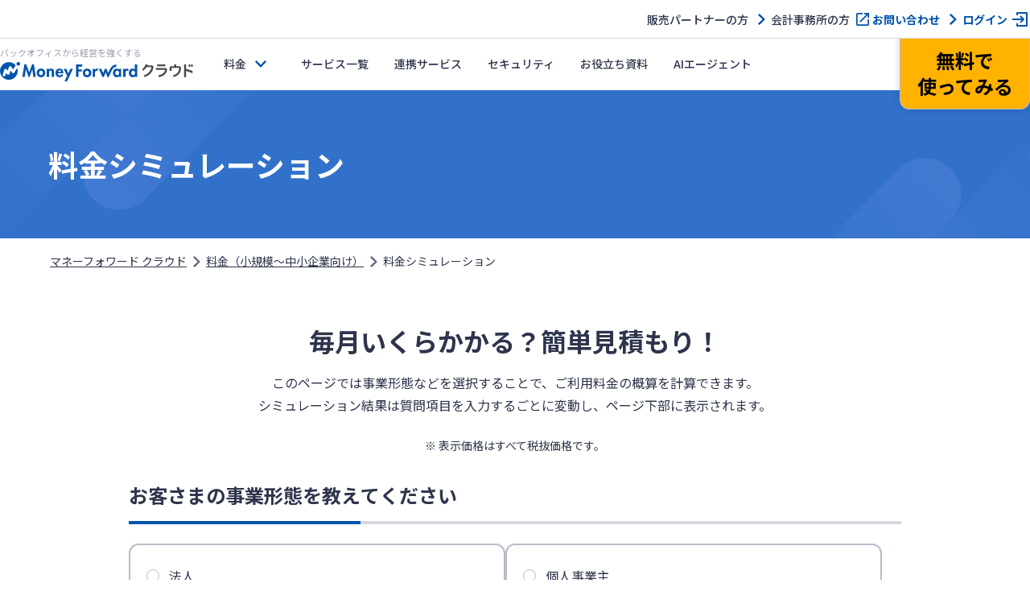

--- FILE ---
content_type: text/html; charset=utf-8
request_url: https://biz.moneyforward.com/price/simulation/?provider=library&provider_info=cv.466.part.header
body_size: 9972
content:
<!DOCTYPE html><html lang="ja"><head><link href="https://dev.visualwebsiteoptimizer.com" rel="preconnect" /><script id="vwoCode" type="text/javascript">window._vwo_code || (function() {var account_id=740981,version=2.1,settings_tolerance=2000,hide_element='body',hide_element_style = 'opacity:0 !important;filter:alpha(opacity=0) !important;background:none !important;transition:none !important;',/* DO NOT EDIT BELOW THIS LINE */f=false,w=window,d=document,v=d.querySelector('#vwoCode'),cK='_vwo_'+account_id+'_settings',cc={};try{var c=JSON.parse(localStorage.getItem('_vwo_'+account_id+'_config'));cc=c&&typeof c==='object'?c:{}}catch(e){}var stT=cc.stT==='session'?w.sessionStorage:w.localStorage;code={nonce:v&&v.nonce,use_existing_jquery:function(){return typeof use_existing_jquery!=='undefined'?use_existing_jquery:undefined},library_tolerance:function(){return typeof library_tolerance!=='undefined'?library_tolerance:undefined},settings_tolerance:function(){return cc.sT||settings_tolerance},hide_element_style:function(){return'{'+(cc.hES||hide_element_style)+'}'},hide_element:function(){if(performance.getEntriesByName('first-contentful-paint')[0]){return''}return typeof cc.hE==='string'?cc.hE:hide_element},getVersion:function(){return version},finish:function(e){if(!f){f=true;var t=d.getElementById('_vis_opt_path_hides');if(t)t.parentNode.removeChild(t);if(e)(new Image).src='https://dev.visualwebsiteoptimizer.com/ee.gif?a='+account_id+e}},finished:function(){return f},addScript:function(e){var t=d.createElement('script');t.type='text/javascript';if(e.src){t.src=e.src}else{t.text=e.text}v&&t.setAttribute('nonce',v.nonce);d.getElementsByTagName('head')[0].appendChild(t)},load:function(e,t){var n=this.getSettings(),i=d.createElement('script'),r=this;t=t||{};if(n){i.textContent=n;d.getElementsByTagName('head')[0].appendChild(i);if(!w.VWO||VWO.caE){stT.removeItem(cK);r.load(e)}}else{var o=new XMLHttpRequest;o.open('GET',e,true);o.withCredentials=!t.dSC;o.responseType=t.responseType||'text';o.onload=function(){if(t.onloadCb){return t.onloadCb(o,e)}if(o.status===200||o.status===304){_vwo_code.addScript({text:o.responseText})}else{_vwo_code.finish('&e=loading_failure:'+e)}};o.onerror=function(){if(t.onerrorCb){return t.onerrorCb(e)}_vwo_code.finish('&e=loading_failure:'+e)};o.send()}},getSettings:function(){try{var e=stT.getItem(cK);if(!e){return}e=JSON.parse(e);if(Date.now()>e.e){stT.removeItem(cK);return}return e.s}catch(e){return}},init:function(){if(d.URL.indexOf('__vwo_disable__')>-1)return;var e=this.settings_tolerance();w._vwo_settings_timer=setTimeout(function(){_vwo_code.finish();stT.removeItem(cK)},e);var t;if(this.hide_element()!=='body'){t=d.createElement('style');var n=this.hide_element(),i=n?n+this.hide_element_style():'',r=d.getElementsByTagName('head')[0];t.setAttribute('id','_vis_opt_path_hides');v&&t.setAttribute('nonce',v.nonce);t.setAttribute('type','text/css');if(t.styleSheet)t.styleSheet.cssText=i;else t.appendChild(d.createTextNode(i));r.appendChild(t)}else{t=d.getElementsByTagName('head')[0];var i=d.createElement('div');i.style.cssText='z-index: 2147483647 !important;position: fixed !important;left: 0 !important;top: 0 !important;width: 100% !important;height: 100% !important;background: white !important;display: block !important;';i.setAttribute('id','_vis_opt_path_hides');i.classList.add('_vis_hide_layer');t.parentNode.insertBefore(i,t.nextSibling)}var o=window._vis_opt_url||d.URL,s='https://dev.visualwebsiteoptimizer.com/j.php?a='+account_id+'&u='+encodeURIComponent(o)+'&vn='+version;if(w.location.search.indexOf('_vwo_xhr')!==-1){this.addScript({src:s})}else{this.load(s+'&x=true')}}};w._vwo_code=code;code.init();})();</script><meta charset="utf-8" /><meta content="width=device-width,initial-scale=1" name="viewport" /><meta content="telephone=no" name="format-detection" /><title>料金シミュレーション - マネーフォワード クラウド</title><meta content="マネーフォワード クラウドの料金をシミュレーションできるページです。従業員数や業態、ビジネスの規模などの特長に合わせた料金プランをお選びいただけます。簡単な設問に答えることで個人と法人の最適なプランを表示いたします。" name="description" /><link href="https://biz.moneyforward.com/price/simulation/" rel="canonical" /><link href="https://assets-biz-portal.moneyforward.com" rel="dns-prefetch" /><link href="https://b91.yahoo.co.jp" rel="dns-prefetch" /><link href="https://bwb101.goo.ne.jp" rel="dns-prefetch" /><link href="https://connect.facebook.net" rel="dns-prefetch" /><link href="https://googleads.g.doubleclick.net" rel="dns-prefetch" /><link href="https://munchkin.marketo.net" rel="dns-prefetch" /><link href="https://www.facebook.com" rel="dns-prefetch" /><link href="https://www.google-analytics.com" rel="dns-prefetch" /><link href="https://www.google.co.jp" rel="dns-prefetch" /><link href="https://www.google.com" rel="dns-prefetch" /><link href="https://www.googleadservices.com" rel="dns-prefetch" /><link href="https://www.googletagmanager.com" rel="dns-prefetch" /><link href="https://assets-biz-portal.moneyforward.com" rel="preconnect" /><link href="https://b91.yahoo.co.jp" rel="preconnect" /><link href="https://bwb101.goo.ne.jp" rel="preconnect" /><link href="https://connect.facebook.net" rel="preconnect" /><link href="https://googleads.g.doubleclick.net" rel="preconnect" /><link href="https://munchkin.marketo.net" rel="preconnect" /><link href="https://www.facebook.com" rel="preconnect" /><link href="https://www.google-analytics.com" rel="preconnect" /><link href="https://www.google.co.jp" rel="preconnect" /><link href="https://www.google.com" rel="preconnect" /><link href="https://www.googleadservices.com" rel="preconnect" /><link href="https://www.googletagmanager.com" rel="preconnect" /><meta content="542287459126841" property="fb:app_id" /><meta content="website" property="og:type" /><meta content="https://biz.moneyforward.com/price/simulation/" property="og:url" /><meta content="料金シミュレーション - マネーフォワード クラウド" property="og:title" /><meta content="バックオフィスの業務効率化なら「マネーフォワード クラウド」" property="og:site_name" /><meta content="マネーフォワード クラウドの料金をシミュレーションできるページです。従業員数や業態、ビジネスの規模などの特長に合わせた料金プランをお選びいただけます。簡単な設問に答えることで個人と法人の最適なプランを表示いたします。" property="og:description" /><meta content="https://biz.moneyforward.com/portal/images/ogp/common/img_moneyforward_cloud.png" property="og:image" /><meta name="csrf-param" content="authenticity_token" />
<meta name="csrf-token" content="_LlBUm1X0sccPIkGLYT-lNtIJVUtz_aHJngoX7fjNzxKM2auoCseSSjzZETQ1Ny5gE3azv-Mcgs49VJs50KZZA" /><script type="application/ld+json">{"@context":"https://schema.org","@type":"WebSite","url":"https://biz.moneyforward.com/","name":"マネーフォワード クラウド","alternateName":"バックオフィスの業務効率化なら「マネーフォワード クラウド」","description":"1ヶ月無料で使える「会計事務所が顧問先に勧めたいクラウド会計ソフトNo.1」のマネーフォワード クラウド。自動アップデートで軽減税率や働き方改革にも対応。個人事業主の確定申告から中小企業バックオフィスの経理労務業務まで、自動化で業務効率アップ。","publisher":{"@type":"Organization","url":"https://corp.moneyforward.com/","name":"株式会社マネーフォワード","founder":"辻 庸介","foundingDate":"2012-05","address":{"@type":"PostalAddress","addressCountry":"JP","postalCode":"108-0023","addressRegion":"東京都","addressLocality":"港区","streetAddress":"芝浦3-1-21 msb Tamachi 田町ステーションタワーS 21F"},"logo":"https://corp.moneyforward.com/assets/common/img/logo.png"},"mainEntityOfPage":{"@type":"WebPage","url":"https://biz.moneyforward.com/price/simulation/","name":"料金シミュレーション - マネーフォワード クラウド","description":"マネーフォワード クラウドの料金をシミュレーションできるページです。従業員数や業態、ビジネスの規模などの特長に合わせた料金プランをお選びいただけます。簡単な設問に答えることで個人と法人の最適なプランを表示いたします。","breadcrumb":{"@context":"https://schema.org","@type":"BreadcrumbList","itemListElement":[{"@type":"ListItem","position":1,"name":"マネーフォワード クラウド","item":"https://biz.moneyforward.com/"},{"@type":"ListItem","position":2,"name":"料金（小規模〜中小企業向け）","item":"https://biz.moneyforward.com/price/"},{"@type":"ListItem","position":3,"name":"料金シミュレーション","item":"https://biz.moneyforward.com/price/simulation/"}]}}}</script><script>window.dataLayer = window.dataLayer || [];
dataLayer.push({
  'is_mfc_portal': true,
  'is_form_included': false
});</script><script>(function(w,d,s,l,i){w[l]=w[l]||[];w[l].push({'gtm.start':
new Date().getTime(),event:'gtm.js'});var f=d.getElementsByTagName(s)[0],
j=d.createElement(s),dl=l!='dataLayer'?'&l='+l:'';j.async=true;j.src=
'https://www.googletagmanager.com/gtm.js?id='+i+dl;f.parentNode.insertBefore(j,f);
})(window,document,'script','dataLayer', 'GTM-MSM3QVZ');</script><link rel="preload" href="https://assets-biz-portal.moneyforward.com/packs/dist/images/commons/logos/logo_mfc-28dd3e128d70830aa2392cb903da3b88.svg" as="image" type="image/svg+xml"><link rel="preload" href="https://assets-biz-portal.moneyforward.com/packs/dist/top.9b3cea464ab0c42c93c1.css" as="style" type="text/css"><link href="https://fonts.googleapis.com" rel="preconnect" /><link crossorigin="anonymous" href="https://fonts.gstatic.com" rel="preconnect" /><link as="style" href="https://fonts.googleapis.com/css2?family=Noto+Sans+JP:wght@400;500;700" rel="preload" /><link href="https://fonts.googleapis.com/css2?family=Noto+Sans+JP:wght@400;500;700&amp;amp;display=swap" rel="stylesheet" /><link rel="stylesheet" href="https://assets-biz-portal.moneyforward.com/packs/dist/top.9b3cea464ab0c42c93c1.css" media="all" /><link rel="apple-touch-icon" href="https://assets-biz-portal.moneyforward.com/portal/images/apple-touch-icon.png" sizes="180x180" /><link rel="icon" type="image/svg+xml" href="https://assets-biz-portal.moneyforward.com/favicon.svg" /><link rel="manifest" href="https://assets-biz-portal.moneyforward.com/portal/site.webmanifest" /><link rel="mask-icon" href="https://assets-biz-portal.moneyforward.com/portal/images/safari-pinned-tab.svg" color="#0054ac" /><script>window.MfcPortalWebApp = {
  controllerPath: "portal/prices/simulations",
  actionName: "show",
};</script></head><body class="page-show" id="page-portal-prices-simulations"><noscript><iframe height="0" src="https://www.googletagmanager.com/ns.html?id=GTM-MSM3QVZ" style="display:none;visibility:hidden" width="0"></iframe></noscript><div class="app-intersection-target js-intersection-target"></div><header class="js-header-container app-header-contents"><div class="js-header-nav-sub-container app-header-nav-sub-container is-pc-show-header"><nav class="app-header-nav-sub-contents"><ul class="app-header-nav-sub"><li><a data-ga-portal="link__/price/simulation__header-nav-sub" class="app-link-primary icon-chevron" href="/resellers/">販売パートナーの方</a></li><li><a data-ga-portal="link__/price/simulation__header-nav-sub" class="app-link-primary icon-blank" target="_blank" rel="noopener" href="https://biz.moneyforward.com/mfc-partner/">会計事務所の方</a></li><li><a data-ga-portal="link__/price/simulation__header-nav-sub" class="app-link-primary link-contact icon-chevron" href="/contact/">お問い合わせ</a></li><li><a data-ga-portal="login__/price/simulation__header-nav-sub" class="app-link-primary icon-login" href="https://erp.moneyforward.com/session/new">ログイン</a></li></ul></nav></div><div class="app-header-nav-main-container"><div class="app-header-logo-container"><a data-ga-portal="link__/price/simulation__header" href="/"><h1 class="app-header-title">バックオフィスから経営を強くする</h1><img alt="クラウド会計ソフトなら「マネーフォワード クラウド」" class="app-header-logo" src="https://assets-biz-portal.moneyforward.com/packs/dist/images/commons/logos/logo_mfc-28dd3e128d70830aa2392cb903da3b88.svg" width="240" height="24" /></a><div class="app-header-controller-container is-pc-hidden-header"><a data-ga-portal="registration__/price/simulation__header-sp" class="app-header-primary-button-for-sp" href="https://erp.moneyforward.com/registration/new?provider=library&amp;provider_info=cv.466.part.header">新規登録</a><button class="app-header-sp-menu js-collapse-trigger" data-target="js-sp-service-menu" type="button"><img alt="ナビゲーションを開く" class="sp-menu-icon-open" src="https://assets-biz-portal.moneyforward.com/packs/dist/images/commons/icons/hamburger-9a3f143bc3d61d136026d7b41bc01e36.svg" width="24" height="24" /><img alt="ナビゲーションを閉じる" loading="lazy" class="sp-menu-icon-close" src="https://assets-biz-portal.moneyforward.com/packs/dist/images/commons/icons/evaluation_ng-a636af69bae1b92463048048242de226.svg" width="24" height="24" /></button></div></div><nav class="app-header-nav-container" id="js-sp-service-menu"><ul class="app-header-left-side-menu"><li class="app-header-left-side-menu-list app-dropdown"><button type="button" class="js-collapse-trigger app-header-menu app-header-dropdown-toggle" data-target="js-header-price-list" data-ga-portal="click__/price/simulation__header-button-price">料金</button><div class="app-dropdown-menu app-header-dropdown-menu" id="js-header-price-list"><div class="dropdown-menu-items is-pc-hidden-header"><div class="app-dropdown-menu-inner"><a data-ga-portal="link__/price/simulation__header-menu" href="/price/individual/"><div class="header-menu-link-content"><span><img alt="" loading="lazy" src="https://assets-biz-portal.moneyforward.com/packs/dist/images/commons/icons/user-cc7ea0c69f7a9fd3954f8917c662ab86.svg" width="24" height="24" /></span><span>個人向け</span></div></a></div><div class="app-dropdown-menu-inner"><a data-ga-portal="link__/price/simulation__header-menu" href="/price/one-person-corporation/"><div class="header-menu-link-content"><span><img alt="" loading="lazy" src="https://assets-biz-portal.moneyforward.com/packs/dist/images/commons/icons/hitorihojin-e60455e55ed34dcf88825bc6bfd2a0a4.svg" width="24" height="24" /></span><span>新設法人1年目向け</span></div></a></div><div class="app-dropdown-menu-inner"><a data-ga-portal="link__/price/simulation__header-menu" href="/price/"><div class="header-menu-link-content"><span><img alt="" loading="lazy" src="https://assets-biz-portal.moneyforward.com/packs/dist/images/commons/icons/smb-e06951ec6ed1092b8ee2f7c752e9c3f6.svg" width="24" height="24" /></span><span>小規模〜中小企業向け</span></div></a></div><div class="app-dropdown-menu-inner"><a data-ga-portal="link__/price/simulation__header-menu" href="/price/erp/"><div class="header-menu-link-content"><span><img alt="" loading="lazy" src="https://assets-biz-portal.moneyforward.com/packs/dist/images/commons/icons/mid-febd9f71b21af8f7dcb781ede01cf1ed.svg" width="24" height="24" /></span><span>IPO準備・中堅〜上場企業向け</span></div></a></div><div class="app-dropdown-menu-inner"><a data-ga-portal="link__/price/simulation__header-menu" href="/price/simulation/"><div class="header-menu-link-content"><span><img alt="" loading="lazy" src="https://assets-biz-portal.moneyforward.com/packs/dist/images/commons/icons/money-790eaeb0dc6e9bb87545c45c0b8c7f85.svg" width="24" height="24" /></span><span>料金シミュレーション</span></div></a></div></div><div class="app-header-dropdown-menu-inner-container is-pc-show-header"><div class="app-header-dropdown-menu-inner-contents"><div class="app-header-dropdown-menu-contents"><p class="app-header-dropdown-menu-title">料金・プラン</p><ul class="app-header-dropdown-menu-button-list-container is-medium"><li class="is-criterion"><a data-ga-portal="link__/price/simulation__header-menu-price-user" href="/price/individual/"><div class="app-header-dropdown-menu-button-list-title"><img alt="" src="https://assets-biz-portal.moneyforward.com/packs/dist/images/commons/icons/user-cc7ea0c69f7a9fd3954f8917c662ab86.svg" width="40" height="40" /><p>個人向け</p></div><dl><dt>目安</dt><dd>個人事業主・副業</dd></dl></a></li><li class="is-criterion"><a data-ga-portal="link__/price/simulation__header-menu-price-hitorihojin" href="/price/one-person-corporation/"><div class="app-header-dropdown-menu-button-list-title"><img alt="" src="https://assets-biz-portal.moneyforward.com/packs/dist/images/commons/icons/hitorihojin-e60455e55ed34dcf88825bc6bfd2a0a4.svg" width="40" height="40" /><p>新設法人1年目向け</p></div><dl><dt>目安</dt><dd>経営者1名</dd></dl></a></li><li class="is-criterion"><a data-ga-portal="link__/price/simulation__header-menu-price-smb" href="/price/"><div class="app-header-dropdown-menu-button-list-title"><img alt="" src="https://assets-biz-portal.moneyforward.com/packs/dist/images/commons/icons/smb-e06951ec6ed1092b8ee2f7c752e9c3f6.svg" width="40" height="40" /><p>小規模〜中小企業向け</p></div><dl><dt>目安</dt><dd>従業員数50名以下</dd></dl></a></li><li class="is-criterion"><a data-ga-portal="link__/price/simulation__header-menu-price-mid" href="/price/erp/"><div class="app-header-dropdown-menu-button-list-title"><img alt="" src="https://assets-biz-portal.moneyforward.com/packs/dist/images/commons/icons/mid-febd9f71b21af8f7dcb781ede01cf1ed.svg" width="40" height="40" /><p>IPO準備・中堅〜上場企業向け</p></div><dl><dt>目安</dt><dd>従業員数51名以上</dd></dl></a></li></ul></div><div class="app-header-dropdown-menu-contents"><p class="app-header-dropdown-menu-title">料金シミュレーション</p><ul class="app-header-dropdown-menu-button-list-container is-medium"><li><a data-ga-portal="link__/price/simulation__header-menu-price" href="/price/simulation/"><img alt="" src="https://assets-biz-portal.moneyforward.com/packs/dist/images/commons/icons/money-790eaeb0dc6e9bb87545c45c0b8c7f85.svg" width="40" height="40" /><p>料金シミュレーション</p></a></li></ul></div></div></div></div></li><li class="app-header-left-side-menu-list is-pc-show-header"><a class="app-header-menu" data-ga-portal="link__/price/simulation__header-menu-services-list" href="/service/#contents"><span>サービス一覧</span></a></li><li class="app-header-left-side-menu-list app-dropdown is-pc-hidden-header"><button type="button" class="js-collapse-trigger app-header-menu app-header-dropdown-toggle" data-target="js-header-service-list" data-ga-portal="click__/price/simulation__header-button-service">サービス</button><div class="app-dropdown-menu app-header-dropdown-menu" id="js-header-service-list"><div class="dropdown-menu-items"><div class="app-dropdown-menu-inner"><a data-ga-portal="link__/price/simulation__header-menu-services-solution-accounting" href="/solution-accounting/"><div class="header-menu-link-content"><span><img alt="" loading="lazy" src="https://assets-biz-portal.moneyforward.com/packs/dist/images/commons/icons/calculator-a1fdb91f9c9a501b36b8f70fa74f868f.svg" width="24" height="24" /></span><span>財務会計</span></div></a></div><div class="app-dropdown-menu-inner"><a data-ga-portal="link__/price/simulation__header-menu-services-solution-hr" href="/solution-hr/"><div class="header-menu-link-content"><span><img alt="" loading="lazy" src="https://assets-biz-portal.moneyforward.com/packs/dist/images/commons/icons/time_card-852dd8f9acf2a2f8fd2c7604702233d6.svg" width="24" height="24" /></span><span>労務管理</span></div></a></div><div class="app-dropdown-menu-inner"><a data-ga-portal="link__/price/simulation__header-menu-services-solution-billing" href="/solution-billing/"><div class="header-menu-link-content"><span><img alt="" loading="lazy" src="https://assets-biz-portal.moneyforward.com/packs/dist/images/commons/icons/link_form-e20e41e0a94361ff353df2ed870230f7.svg" width="24" height="24" /></span><span>請求管理</span></div></a></div><div class="app-dropdown-menu-inner"><a data-ga-portal="link__/price/simulation__header-menu-services-solution-spend" href="/solution-spend/"><div class="header-menu-link-content"><span><img alt="" loading="lazy" src="https://assets-biz-portal.moneyforward.com/packs/dist/images/commons/icons/receipt-67777210477896f94fe78e19ad7fbb93.svg" width="24" height="24" /></span><span>法人支出管理</span></div></a></div><div class="app-dropdown-menu-inner"><a data-ga-portal="link__/price/simulation__header-menu-services-contract" href="/contract/"><div class="header-menu-link-content"><span><img alt="" loading="lazy" src="https://assets-biz-portal.moneyforward.com/packs/dist/images/commons/icons/stamp-67e9bbc06d0aa04cb9a6d40b572116d9.svg" width="24" height="24" /></span><span>電子契約</span></div></a></div><div class="app-dropdown-menu-inner"><a data-ga-portal="link__/price/simulation__header-menu-services-solution-consulting" href="/solution-consulting/"><div class="header-menu-link-content"><span><img alt="" loading="lazy" src="https://assets-biz-portal.moneyforward.com/packs/dist/images/commons/icons/mid_outlined-ffa4361dae74eeac919a57d726348836.svg" width="24" height="24" /></span><span>経営管理</span></div></a></div><div class="app-dropdown-menu-inner"><a data-ga-portal="link__/price/simulation__header-menu-services-list" href="/service/#contents"><div class="header-menu-link-content">サービス一覧</div></a></div></div></div></li><li class="app-header-left-side-menu-list"><a target="_blank" rel="noopener" class="app-header-menu" data-ga-portal="link__/price/simulation__header-menu-integration" href="https://biz.moneyforward.com/integration/"><span>連携サービス</span></a></li><li class="app-header-left-side-menu-list"><a class="app-header-menu" data-ga-portal="link__/price/simulation__header-menu-security" href="/security/"><span>セキュリティ</span></a></li><li class="app-header-left-side-menu-list"><a class="app-header-menu" data-ga-portal="link__/price/simulation__header-menu-document" href="/document/"><span>お役立ち資料</span></a></li><li class="app-header-left-side-menu-list"><a class="app-header-menu" data-ga-portal="link__/price/simulation__header-menu-ai-agent" href="/ai-agent/"><span>AIエージェント</span></a></li></ul><ul class="app-header-right-side-menu"><li class="app-header-primary-button-container"><a data-ga-portal="registration__/price/simulation__header" class="app-header-primary-button is-emphasize app-btn-v2 app-btn-primary app-btn-size-medium-v2" href="https://erp.moneyforward.com/registration/new?provider=library&amp;provider_info=cv.466.part.header"><div class="emphasize-button-value">無料で<br />使ってみる</div></a></li><li class="app-header-login-button-container is-pc-hidden-header"><a data-ga-portal="login__/price/simulation__header" class="app-header-login-button app-btn-v2 app-btn-size-medium-v2" href="https://erp.moneyforward.com/session/new">ログイン</a></li></ul></nav></div></header><div id="mfc-service-site"><main id="mfc-portal-web"><div class="sec-lower-mv-container"><div class="sec-lower-mv-contents"><h1 class="sec-lower-mv-text"><span class="sec-lower-mv-page">料金シミュレーション</span></h1></div></div><div class="app-breadcrumb-container top-position"><div class="app-breadcrumb-contents"><ol class="app-breadcrumb"><li class="app-breadcrumb-item"><a class="app-breadcrumb-label" data-ga-portal="link__/price/simulation__top-breadcrumb" href="/">マネーフォワード クラウド</a><img alt="" loading="lazy" src="https://assets-biz-portal.moneyforward.com/packs/dist/images/commons/icons/arrow_right_small_gray-73af6ddc71abecc83d33609354f6dd11.svg" width="20" height="20" /></li><li class="app-breadcrumb-item"><a class="app-breadcrumb-label" data-ga-portal="link__/price/simulation__top-breadcrumb" href="/price/">料金（小規模〜中小企業向け）</a><img alt="" loading="lazy" src="https://assets-biz-portal.moneyforward.com/packs/dist/images/commons/icons/arrow_right_small_gray-73af6ddc71abecc83d33609354f6dd11.svg" width="20" height="20" /></li><li class="app-breadcrumb-item"><span class="app-breadcrumb-label">料金シミュレーション</span></li></ol></div></div><div class="simulator-container"><div class="app-primary-container"><div class="app-primary-contents simulator-contents"><h2 class="app-title-secondary app-text-center mf-mb16-for-sp mf-mb16-for-pc">毎月いくらかかる？<br class="is-pc-hidden" />簡単見積もり！</h2><div class="app-text-center-for-pc mf-mb24-for-sp mf-mb32-for-pc"><p class="mf-mb24">このページでは事業形態などを選択することで、ご利用料金の概算を計算できます。<br />シミュレーション結果は質問項目を入力するごとに変動し、ページ下部に表示されます。</p><p class="app-font-size-small-v2 app-text-center-for-pc">※&nbsp;表示価格はすべて税抜価格です。</p></div><div id="js-simulator"></div></div></div></div><aside class="app-cta-target-container"><h2 class="app-cta-target-heading">マネーフォワード クラウドはバックオフィス全体の効率化をサポートします</h2><div class="app-cta-target-body"><section class="app-cta-target"><h3 class="app-cta-target-label mf-mb16-for-sp mf-mb24-for-pc">個人向け</h3><p><a data-ga-portal="registration__/price/simulation__shared-cta-personal" class="app-btn app-btn-primary app-cta-target-button mf-mb24-for-sp mf-mb16-for-pc" href="https://erp.moneyforward.com/registration/new?from=indiv&amp;provider=library&amp;provider_info=cv.466.part.header">無料で使ってみる</a><br /><a data-ga-portal="link__/price/simulation__shared-cta-personal" class="app-link-secondary" href="/tax_return/">詳しくはこちら</a></p></section><section class="app-cta-target"><h3 class="app-cta-target-label mf-mb16-for-sp mf-mb24-for-pc">小規模〜中小企業向け</h3><p><a data-ga-portal="registration__/price/simulation__shared-cta-smb" class="app-btn app-btn-primary app-cta-target-button mf-mb24-for-sp mf-mb16-for-pc" href="https://erp.moneyforward.com/registration/new?provider=library&amp;provider_info=cv.466.part.header">無料で使ってみる</a><br /><a data-ga-portal="contact__/price/simulation__shared-cta-smb" target="_blank" rel="noopener" class="app-link-secondary" href="https://biz.moneyforward.com/library/form/12445/?provider=library&amp;provider_info=cv.466.part.header">お問い合わせはこちら</a></p></section><section class="app-cta-target"><h3 class="app-cta-target-label mf-mb16-for-sp mf-mb24-for-pc">IPO準備・中堅〜上場企業向け</h3><p><a data-ga-portal="document__/price/simulation__shared-cta-erp" class="app-btn app-btn-tertiary app-cta-target-button mf-mb24-for-sp mf-mb16-for-pc" target="_blank" rel="noopener" href="https://biz.moneyforward.com/library/612/?provider=library&amp;provider_info=cv.466.part.header">資料ダウンロード</a><br /><a data-ga-portal="contact__/price/simulation__shared-cta-erp" target="_blank" rel="noopener" class="app-link-secondary" href="https://biz.moneyforward.com/library/form/12445/?provider=library&amp;provider_info=cv.466.part.header">お問い合わせはこちら</a></p></section></div></aside><script>window.PRICE_SIMULATION_REGISTRATION_URL = "https://erp.moneyforward.com/registration/new?provider=library&provider_info=cv.466.part.header";
window.PRICE_SIMULATION_PERSONAL_REGISTRATION_URL = "https://erp.moneyforward.com/registration/new?from=indiv&provider=library&provider_info=cv.466.part.header";
window.PRICE_SIMULATION_PLUS_ICON = "https://assets-biz-portal.moneyforward.com/packs/dist/images/shared/price/icon_plus_primary-78e58d064f1ff537ad5c21863b9b6ada.svg";
window.PRICE_SIMULATION_ERP_URL = "https://biz.moneyforward.com/erp/";
window.ACCOUNTING_CAMPAIGN_ALT_TEXT = "終了間近！！ 10月31日金曜日まで 法人限定キャンペーン クラウド会計が1年間 実質0円 詳しく見る";
window.ACCOUNTING_CAMPAIGN_URL = "https://biz.moneyforward.com/campaign/accounting_free_03/";
window.ACCOUNTING_CAMPAIGN_PROVIDER_INFO = "mfc_campaign_accounting_free_2507_lp_banner";
window.ACCOUNTING_CAMPAIGN_BANNER_IMG_PC = "https://assets-biz-portal.moneyforward.com/packs/dist/images/shared/campaigns/accountings/img_banner_simulation_pc@2x-68b0c1685fa8f5a4fe67661fe3c52aa1.png";
window.ACCOUNTING_CAMPAIGN_BANNER_IMG_SP = "https://assets-biz-portal.moneyforward.com/packs/dist/images/shared/campaigns/accountings/img_banner_simulation_sp@2x-591f14c88bb8112bd79c2b9542f5dffc.png";
window.IS_PATTERN_2025_0845_01 = "false";
window.IMG_FREE_TRIAL = "https://assets-biz-portal.moneyforward.com/packs/dist/images/commons/img_free_trial-d92faa832a2c936a5e1b43e5f38c6b56.svg";
window.IMG_USEFUL_DOCUMENT_692 = "https://assets-biz-portal.moneyforward.com/packs/dist/images/commons/components/useful_documents/img_document_692_pickup@2x-9734b435ef7d1894469e91c9b05757f2.png";
window.IMG_POINT_CHECK_BLUE = "https://assets-biz-portal.moneyforward.com/packs/dist/images/commons/icons/point_check_blue-b6588535ccebf9ff39bcc2041eac3257.svg";</script><script src="https://assets-biz-portal.moneyforward.com/packs/dist/simulation-7893ac6ecf3c0ad9b113.js"></script></main><div class="app-breadcrumb-container"><div class="app-breadcrumb-contents"><ol class="app-breadcrumb"><li class="app-breadcrumb-item"><a class="app-breadcrumb-label" data-ga-portal="link__/price/simulation__bottom-breadcrumb" href="/">マネーフォワード クラウド</a><img alt="" loading="lazy" src="https://assets-biz-portal.moneyforward.com/packs/dist/images/commons/icons/arrow_right_small_gray-73af6ddc71abecc83d33609354f6dd11.svg" width="20" height="20" /></li><li class="app-breadcrumb-item"><a class="app-breadcrumb-label" data-ga-portal="link__/price/simulation__bottom-breadcrumb" href="/price/">料金（小規模〜中小企業向け）</a><img alt="" loading="lazy" src="https://assets-biz-portal.moneyforward.com/packs/dist/images/commons/icons/arrow_right_small_gray-73af6ddc71abecc83d33609354f6dd11.svg" width="20" height="20" /></li><li class="app-breadcrumb-item"><span class="app-breadcrumb-label">料金シミュレーション</span></li></ol></div></div><div class="app-footer-container"><div class="app-footer-nav-container"><aside class="app-footer-nav-contents"><h2 class="app-footer-logo-container"><a class="app-footer-logo-contents" href="/"><img alt="バックオフィスから経営を強くする「マネーフォワード クラウド」" loading="lazy" class="app-footer-logo" src="https://assets-biz-portal.moneyforward.com/packs/dist/images/commons/logos/logo_mfc-28dd3e128d70830aa2392cb903da3b88.svg" width="215" height="22" /></a></h2><div class="app-footer-menus"><h3 class="app-footer-heading js-dropdown-toggle" data-target="js-footer-services">サービス</h3><div class="app-dropdown-menu app-footer-menu" id="js-footer-services"><div class="app-footer-menu-category"><h4>経理・確定申告</h4><ul><li><a href="/accounting/"><span class="app-footer-menu-description">法人会計ソフト</span><br />クラウド会計</a></li><li><a href="/accounting_plus/"><span class="app-footer-menu-description">上場・IPO準備会計ソフト</span><br />クラウド会計Plus</a></li><li><a href="/lease-accounting/"><span class="app-footer-menu-description">リース会計基準対応システム</span><br />クラウドリース会計</a></li><li><a href="/tax_return/"><span class="app-footer-menu-description">個人事業主向け会計・青色申告ソフト</span><br />クラウド確定申告</a></li><li><a target="_blank" rel="noopener" href="https://biz.moneyforward.com/campaign/ai-tax-return/"><span class="app-footer-menu-description">個人事業主向け確定申告ソフト</span><br />マネーフォワード AI確定申告</a></li><li><a href="/invoice/"><span class="app-footer-menu-description">請求書作成ソフト</span><br />クラウド請求書</a></li><li><a href="/receivable/"><span class="app-footer-menu-description">請求書発行システム</span><br />クラウド請求書Plus</a></li><li><a href="/receivable-management/"><span class="app-footer-menu-description">入金消込・債権管理システム</span><br />クラウド債権管理</a></li><li><a href="/expense/"><span class="app-footer-menu-description">経費精算システム</span><br />クラウド経費</a></li><li><a href="/payable/"><span class="app-footer-menu-description">債務管理システム</span><br />クラウド債務支払</a></li><li><a href="/cloud-invoice/"><span class="app-footer-menu-description">請求書送付システム</span><br />クラウドインボイス</a></li><li><a href="/fixed-assets/"><span class="app-footer-menu-description">固定資産管理システム</span><br />クラウド固定資産</a></li><li><a href="/project-cost/"><span class="app-footer-menu-description">個別原価管理システム</span><br />クラウド個別原価</a></li><li><a href="/consolidated-accounting/"><span class="app-footer-menu-description">連結会計システム</span><br />クラウド連結会計</a></li><li><a href="/box/"><span class="app-footer-menu-description">電帳法対応ストレージサービス</span><br />クラウドBox</a></li><li><a href="https://biz.moneyforward.com/kakebarai/"><span class="app-footer-menu-description">企業間後払い決済代行サービス</span><br />マネーフォワード 掛け払い</a></li></ul><h4>人事労務</h4><ul><li><a href="/employee/"><span class="app-footer-menu-description">人事管理ソフト</span><br />クラウド人事管理</a></li><li><a href="/attendance/"><span class="app-footer-menu-description">勤怠管理システム</span><br />クラウド勤怠</a></li><li><a href="/payroll/"><span class="app-footer-menu-description">給与計算ソフト</span><br />クラウド給与</a></li><li><a href="/tax-adjustment/"><span class="app-footer-menu-description">年末調整ソフト</span><br />クラウド年末調整</a></li><li><a href="/social_insurance/"><span class="app-footer-menu-description">社会保険手続きソフト</span><br />クラウド社会保険</a></li><li><a href="/mynumber/"><span class="app-footer-menu-description">マイナンバー管理システム</span><br />クラウドマイナンバー</a></li><li><a href="/corporate-housing-benefits/"><span class="app-footer-menu-description">借上社宅管理サービス</span><br />クラウド福利厚生賃貸</a></li><li><a href="/survey/"><span class="app-footer-menu-description">エンゲージメントサーベイ</span><br />クラウドサーベイ</a></li><li><a href="/aptitude-test/"><span class="app-footer-menu-description">適性検査サービス</span><br />クラウド適性検査</a></li></ul></div><div class="app-footer-menu-category"><h4>BPOサービス</h4><ul><li><a href="/accounting-outsourcing/">おまかせ経理</a></li><li><a href="/billing-and-collection-outsourcing/">おまかせ請求回収</a></li></ul><h4>その他</h4><ul><li><a href="/contract/">クラウド契約</a></li><li><a href="/contract/ai-review/">クラウドAI契約書レビュー</a></li><li><a href="/establish/">クラウド会社設立</a></li><li><a href="/starting-business/">クラウド開業届</a></li><li><a href="/biz-pay/">マネーフォワード Pay for Business</a></li><li><a target="_blank" rel="noopener" href="https://i.moneyforward.com/">マネーフォワード Admina</a></li><li><a href="/erp/">マネーフォワード クラウドERP</a></li></ul><h4>法令対応</h4><ul><li><a href="/denshi-hozon/">電子帳簿保存法について</a></li><li><a href="/it_subsidies/">IT導入補助金について</a></li><li><a href="/solution-new-lease-accounting/">新リース会計基準について</a></li></ul><h4>再販・取次希望のみなさまへ</h4><ul><li><a href="/resellers/">再販・取次可能なサービス一覧</a></li></ul><h4>関連サービス</h4><ul><li><a target="_blank" rel="noopener" href="https://mfkessai.co.jp/ep/"><span class="app-footer-menu-description">売掛金早期資金化サービス</span><br />マネーフォワード アーリーペイメント</a></li><li><a target="_blank" rel="noopener" href="https://mfkessai.co.jp/startup/top"><span class="app-footer-menu-description">スタートアップ向け資金調達サービス</span><br />マネーフォワード トランザクションファイナンス for Startup</a></li><li><a target="_blank" rel="noopener" href="https://streamedup.com/"><span class="app-footer-menu-description">クラウド記帳サービス</span><br />STREAMED by Money Forward</a></li><li><a target="_blank" rel="noopener" href="https://service.manageboard.jp/"><span class="app-footer-menu-description">クラウド予算管理ソフト</span><br />Manageboard by Money Forward</a></li><li><a target="_blank" rel="noopener" href="https://www.outlook.co.jp/sactona/"><span class="app-footer-menu-description">クラウド/オンプレミス対応型経営管理システム</span><br />Sactona</a></li></ul><h4>AIソリューション</h4><ul><li><a href="/ai-agent/"><span class="app-footer-menu-description">チームに加わり、共に働く</span><br />マネーフォワード AIエージェント</a></li><li><a target="_blank" rel="noopener" href="https://biz-ai.moneyforward.com/"><span class="app-footer-menu-description">AIソリューションの全体像をご紹介</span><br />マネーフォワード クラウド with AI</a></li></ul></div></div></div><div class="app-footer-menus"><h3 class="app-footer-heading js-dropdown-toggle" data-target="js-footer-support">サポート</h3><div class="app-dropdown-menu app-footer-menu" id="js-footer-support"><div class="app-footer-menu-category"><h4>総合</h4><ul><li><a target="_blank" rel="noopener" href="https://biz.moneyforward.com/support/">サポートサイト</a></li><li><a target="_blank" rel="noopener" href="https://biz.moneyforward.com/case/">導入事例</a></li><li><a target="_blank" rel="noopener" href="https://biz.moneyforward.com/mfc-partner/advisor-referrals/">税理士紹介サービス</a></li><li><a target="_blank" rel="noopener" href="https://biz.moneyforward.com/mfc-partner/search/">税理士検索</a></li><li><a target="_blank" rel="noopener" href="https://biz.moneyforward.com/mfc-partner/search/labor-consultants/">社会保険労務士検索</a></li></ul><h4>料金</h4><ul><li><a href="/price/individual/">料金（個人向け）</a></li><li><a href="/price/one-person-corporation/">料金（新設法人1年目向け）</a></li><li><a href="/price/">料金（小規模〜中小企業向け）</a></li><li><a href="/price/erp/">料金（IPO準備・中堅〜上場企業向け）</a></li><li><a href="/price/simulation/">料金シミュレーション</a></li></ul><h4>IPO準備企業の方</h4><ul><li><a target="_blank" rel="noopener" href="https://biz.moneyforward.com/ipo/">IPOサポートメディア</a></li></ul><h4>税理士・社会保険労務士の方</h4><ul><li><a target="_blank" rel="noopener" href="https://biz.moneyforward.com/mfc-partner/">税理士・社会保険労務士のみなさまへ</a></li></ul><h4>開発者の方</h4><ul><li><a href="/invoice/developer/">クラウド請求書API</a></li><li><a href="/expense/function/api-promotion/">クラウド経費API</a></li></ul></div></div></div><div class="app-footer-menus"><h3 class="app-footer-heading js-dropdown-toggle" data-target="js-footer-info">お役立ち情報</h3><div class="app-dropdown-menu app-footer-menu" id="js-footer-info"><div class="app-footer-menu-category"><h4>業務知識を深める</h4><ul><li><a target="_blank" rel="noopener" href="https://biz.moneyforward.com/blog/"><span class="app-footer-menu-description">〜バックオフィスの悩みに答えを〜</span><br />Money Forward Bizpedia</a></li><li><a target="_blank" rel="noopener" href="https://biz.moneyforward.com/words/">会計用語集</a></li><li><a target="_blank" rel="noopener" href="https://biz.moneyforward.com/erp/basic/">ERPの基礎知識</a></li><li><a target="_blank" rel="noopener" href="https://biz.moneyforward.com/accounting/basic/">会計の基礎知識</a></li><li><a target="_blank" rel="noopener" href="https://biz.moneyforward.com/tax_return/basic/">確定申告の基礎知識</a></li><li><a target="_blank" rel="noopener" href="https://biz.moneyforward.com/payroll/basic/">人事労務の基礎知識</a></li><li><a target="_blank" rel="noopener" href="https://biz.moneyforward.com/invoice/basic/">請求書の基礎知識</a></li><li><a target="_blank" rel="noopener" href="https://biz.moneyforward.com/contract/basic/">契約の基礎知識</a></li><li><a target="_blank" rel="noopener" href="https://biz.moneyforward.com/establish/basic/">会社設立の基礎知識</a></li><li><a target="_blank" rel="noopener" href="https://biz.moneyforward.com/ipo/basic/">IPOの基礎知識</a></li><li><a target="_blank" rel="noopener" href="https://biz.moneyforward.com/biz-pay/basic/">法人カードの基礎知識</a></li><li><a target="_blank" rel="noopener" href="https://biz.moneyforward.com/work-efficiency/basic/">業務効率化の基礎知識</a></li><li><a target="_blank" rel="noopener" href="https://biz.moneyforward.com/restaurant/basic/">飲食店の基礎知識</a></li><li><a target="_blank" rel="noopener" href="https://biz.moneyforward.com/construction/basic/">建設業の基礎知識</a></li><li><a target="_blank" rel="noopener" href="https://biz.moneyforward.com/ma/basic/">M＆Aの基礎知識</a></li><li><a target="_blank" rel="noopener" href="https://biz.moneyforward.com/realestate/basic/">不動産業の基礎知識</a></li><li><a target="_blank" rel="noopener" href="https://biz.moneyforward.com/ai/basic/">AIの基礎知識</a></li></ul><h4>テンプレート</h4><ul><li><a target="_blank" rel="noopener" href="https://biz.moneyforward.com/invoice/templates/">請求関連テンプレート集</a></li><li><a target="_blank" rel="noopener" href="https://biz.moneyforward.com/expense/templates/">経費精算テンプレート集</a></li><li><a target="_blank" rel="noopener" href="https://biz.moneyforward.com/accounting/templates/">帳票テンプレート集</a></li><li><a target="_blank" rel="noopener" href="https://biz.moneyforward.com/payroll/templates/">人事・労務テンプレート集</a></li><li><a target="_blank" rel="noopener" href="https://biz.moneyforward.com/contract/templates/">法務関連テンプレート集</a></li><li><a target="_blank" rel="noopener" href="https://biz.moneyforward.com/establish/templates/">起業関連テンプレート集</a></li><li><a target="_blank" rel="noopener" href="https://biz.moneyforward.com/ipo/templates/">IPOテンプレート集</a></li><li><a target="_blank" rel="noopener" href="https://biz.moneyforward.com/work-efficiency/templates/">業務効率化テンプレート集</a></li></ul></div><div class="app-footer-menu-category"><h4>その他</h4><ul><li><a target="_blank" rel="noopener" href="https://biz.moneyforward.com/library/">資料ライブラリ</a></li><li><a href="/mf-campaign/">キャンペーン一覧</a></li><li><a href="/research/">調査レポート</a></li><li><a target="_blank" rel="noopener" href="https://moneyforward.com/"><span class="app-footer-menu-description">家計簿アプリ</span><br />マネーフォワード ME</a></li><li><a target="_blank" rel="noopener" href="https://media.moneyforward.com/"><span class="app-footer-menu-description">くらしの経済メディア</span><br />MONEY PLUS</a></li><li><a target="_blank" rel="noopener" href="https://money-journey.moneyforward.com/">Money Journey</a></li><li><a target="_blank" rel="noopener" href="https://hr-journey.moneyforward.com/">HR Journey</a></li></ul></div></div></div></aside></div><footer class="app-footer-terms"><ul class="mf-mb32-for-sp mf-mb24-for-pc"><li><a target="_blank" rel="noopener" href="https://corp.moneyforward.com/">運営会社情報</a></li><li><a target="_blank" rel="noopener" href="https://corp.moneyforward.com/privacy/">個人情報保護方針</a></li><li><a target="_blank" rel="noopener" href="https://corp.moneyforward.com/security_policy/">情報セキュリティ基本方針</a></li><li><a href="/agreement/">利用規約</a></li><li><a href="/scta_notation/">特定商取引に関する法律に基づく表記</a></li><li><a target="_blank" rel="noopener" href="https://corp.moneyforward.com/privacy/external-tools/">外部送信ツールに関する公表事項</a></li><li><a target="_blank" rel="noopener" href="https://corp.moneyforward.com/api_agreement/#api">電子決済等代行業に関する表示</a></li><li><a target="_blank" rel="noopener" href="https://corp.moneyforward.com/contact/other/">サービス以外のお問い合わせ</a></li><li><a href="/ai-agreement/">AIサービス特則</a></li></ul><p class="app-footer-note mf-mb16-for-sp mf-mb24-for-pc">記載されている会社名および商品・製品・サービス名（ロゴマーク等を含む）は、各社の商標または各権利者の登録商標です。<br />Apple、AppleおよびApp Storeのロゴは、Apple Inc.の商標です。<br />Google Play および Google Play ロゴは、Google LLC の商標です。</p><p class="app-footer-copyright">&copy; Money Forward, Inc</p></footer></div></div><script src="https://assets-biz-portal.moneyforward.com/packs/dist/webpacked-8a5c833b0f818d94d222.js"></script></body></html>

--- FILE ---
content_type: application/x-javascript; charset=utf-8
request_url: https://cookie.sync.usonar.jp/v1/cs?url=https%3A%2F%2Fbiz.moneyforward.com%2Fprice%2Fsimulation%2F%3Fprovider%3Dlibrary%26provider_info%3Dcv.466.part.header&ref=&cb_name=usonarCallback&uuid=4361d869-9634-41e2-83e2-94ac9beb3346&client_id=RALAnXHZM57Kq6sRA&v=1.0.0&cookies=%7B%22_gcl_au%22%3A%221.1.273235664.1769002625%22%2C%22_ga%22%3A%22GA1.1.1561845005.1769002626%22%2C%22_mkto_trk%22%3A%22id%3A358-BQV-348%26token%3A_mch-moneyforward.com-7ebcc25d15124c5eced2bd00d26852ac%22%2C%22_fbp%22%3A%22fb.1.1769002627298.433637228626663163%22%7D&cb=1769002627591
body_size: 120
content:
usonarCallback({"uuid":"4361d869-9634-41e2-83e2-94ac9beb3346"})


--- FILE ---
content_type: application/javascript
request_url: https://assets-biz-portal.moneyforward.com/packs/dist/simulation-7893ac6ecf3c0ad9b113.js
body_size: 15125
content:
(()=>{"use strict";var a,e,t,n,r,s,l,i,c,o,p,u={},m=[],d=/acit|ex(?:s|g|n|p|$)|rph|grid|ows|mnc|ntw|ine[ch]|zoo|^ord|itera/i,_=Array.isArray;function b(a,e){for(var t in e)a[t]=e[t];return a}function f(a){a&&a.parentNode&&a.parentNode.removeChild(a)}function h(e,t,n){var r,s,l,i={};for(l in t)"key"==l?r=t[l]:"ref"==l?s=t[l]:i[l]=t[l];if(arguments.length>2&&(i.children=arguments.length>3?a.call(arguments,2):n),"function"==typeof e&&null!=e.defaultProps)for(l in e.defaultProps)void 0===i[l]&&(i[l]=e.defaultProps[l]);return v(e,i,r,s,null)}function v(a,n,r,s,l){var i={type:a,props:n,key:r,ref:s,__k:null,__:null,__b:0,__e:null,__c:null,constructor:void 0,__v:null==l?++t:l,__i:-1,__u:0};return null==l&&null!=e.vnode&&e.vnode(i),i}function g(a){return a.children}function y(a,e){this.props=a,this.context=e}function N(a,e){if(null==e)return a.__?N(a.__,a.__i+1):null;for(var t;e<a.__k.length;e++)if(null!=(t=a.__k[e])&&null!=t.__e)return t.__e;return"function"==typeof a.type?N(a):null}function w(a){var e,t;if(null!=(a=a.__)&&null!=a.__c){for(a.__e=a.__c.base=null,e=0;e<a.__k.length;e++)if(null!=(t=a.__k[e])&&null!=t.__e){a.__e=a.__c.base=t.__e;break}return w(a)}}function x(a){(!a.__d&&(a.__d=!0)&&n.push(a)&&!k.__r++||r!=e.debounceRendering)&&((r=e.debounceRendering)||s)(k)}function k(){for(var a,t,r,s,i,c,o,p=1;n.length;)n.length>p&&n.sort(l),a=n.shift(),p=n.length,a.__d&&(r=void 0,s=void 0,i=(s=(t=a).__v).__e,c=[],o=[],t.__P&&((r=b({},s)).__v=s.__v+1,e.vnode&&e.vnode(r),T(t.__P,r,s,t.__n,t.__P.namespaceURI,32&s.__u?[i]:null,c,null==i?N(s):i,!!(32&s.__u),o),r.__v=s.__v,r.__.__k[r.__i]=r,E(c,r,o),s.__e=s.__=null,r.__e!=i&&w(r)));k.__r=0}function C(a,e,t,n,r,s,l,i,c,o,p){var d,_,b,f,h,v,g,y=n&&n.__k||m,N=e.length;for(c=U(t,e,y,c,N),d=0;d<N;d++)null!=(b=t.__k[d])&&(_=-1==b.__i?u:y[b.__i]||u,b.__i=d,v=T(a,b,_,r,s,l,i,c,o,p),f=b.__e,b.ref&&_.ref!=b.ref&&(_.ref&&M(_.ref,null,b),p.push(b.ref,b.__c||f,b)),null==h&&null!=f&&(h=f),(g=!!(4&b.__u))||_.__k===b.__k?c=S(b,c,a,g):"function"==typeof b.type&&void 0!==v?c=v:f&&(c=f.nextSibling),b.__u&=-7);return t.__e=h,c}function U(a,e,t,n,r){var s,l,i,c,o,p=t.length,u=p,m=0;for(a.__k=new Array(r),s=0;s<r;s++)null!=(l=e[s])&&"boolean"!=typeof l&&"function"!=typeof l?("string"==typeof l||"number"==typeof l||"bigint"==typeof l||l.constructor==String?l=a.__k[s]=v(null,l,null,null,null):_(l)?l=a.__k[s]=v(g,{children:l},null,null,null):void 0===l.constructor&&l.__b>0?l=a.__k[s]=v(l.type,l.props,l.key,l.ref?l.ref:null,l.__v):a.__k[s]=l,c=s+m,l.__=a,l.__b=a.__b+1,i=null,-1!=(o=l.__i=P(l,t,c,u))&&(u--,(i=t[o])&&(i.__u|=2)),null==i||null==i.__v?(-1==o&&(r>p?m--:r<p&&m++),"function"!=typeof l.type&&(l.__u|=4)):o!=c&&(o==c-1?m--:o==c+1?m++:(o>c?m--:m++,l.__u|=4))):a.__k[s]=null;if(u)for(s=0;s<p;s++)null!=(i=t[s])&&!(2&i.__u)&&(i.__e==n&&(n=N(i)),R(i,i));return n}function S(a,e,t,n){var r,s;if("function"==typeof a.type){for(r=a.__k,s=0;r&&s<r.length;s++)r[s]&&(r[s].__=a,e=S(r[s],e,t,n));return e}a.__e!=e&&(n&&(e&&a.type&&!e.parentNode&&(e=N(a)),t.insertBefore(a.__e,e||null)),e=a.__e);do{e=e&&e.nextSibling}while(null!=e&&8==e.nodeType);return e}function P(a,e,t,n){var r,s,l,i=a.key,c=a.type,o=e[t],p=null!=o&&!(2&o.__u);if(null===o&&null==i||p&&i==o.key&&c==o.type)return t;if(n>(p?1:0))for(r=t-1,s=t+1;r>=0||s<e.length;)if(null!=(o=e[l=r>=0?r--:s++])&&!(2&o.__u)&&i==o.key&&c==o.type)return l;return-1}function z(a,e,t){"-"==e[0]?a.setProperty(e,null==t?"":t):a[e]=null==t?"":"number"!=typeof t||d.test(e)?t:t+"px"}function A(a,e,t,n,r){var s,l;a:if("style"==e)if("string"==typeof t)a.style.cssText=t;else{if("string"==typeof n&&(a.style.cssText=n=""),n)for(e in n)t&&e in t||z(a.style,e,"");if(t)for(e in t)n&&t[e]==n[e]||z(a.style,e,t[e])}else if("o"==e[0]&&"n"==e[1])s=e!=(e=e.replace(i,"$1")),l=e.toLowerCase(),e=l in a||"onFocusOut"==e||"onFocusIn"==e?l.slice(2):e.slice(2),a.l||(a.l={}),a.l[e+s]=t,t?n?t.u=n.u:(t.u=c,a.addEventListener(e,s?p:o,s)):a.removeEventListener(e,s?p:o,s);else{if("http://www.w3.org/2000/svg"==r)e=e.replace(/xlink(H|:h)/,"h").replace(/sName$/,"s");else if("width"!=e&&"height"!=e&&"href"!=e&&"list"!=e&&"form"!=e&&"tabIndex"!=e&&"download"!=e&&"rowSpan"!=e&&"colSpan"!=e&&"role"!=e&&"popover"!=e&&e in a)try{a[e]=null==t?"":t;break a}catch(a){}"function"==typeof t||(null==t||!1===t&&"-"!=e[4]?a.removeAttribute(e):a.setAttribute(e,"popover"==e&&1==t?"":t))}}function I(a){return function(t){if(this.l){var n=this.l[t.type+a];if(null==t.t)t.t=c++;else if(t.t<n.u)return;return n(e.event?e.event(t):t)}}}function T(a,t,n,r,s,l,i,c,o,p){var u,m,d,h,v,N,w,x,k,U,S,P,z,A,I,T,E,M=t.type;if(void 0!==t.constructor)return null;128&n.__u&&(o=!!(32&n.__u),l=[c=t.__e=n.__e]),(u=e.__b)&&u(t);a:if("function"==typeof M)try{if(x=t.props,k="prototype"in M&&M.prototype.render,U=(u=M.contextType)&&r[u.__c],S=u?U?U.props.value:u.__:r,n.__c?w=(m=t.__c=n.__c).__=m.__E:(k?t.__c=m=new M(x,S):(t.__c=m=new y(x,S),m.constructor=M,m.render=G),U&&U.sub(m),m.state||(m.state={}),m.__n=r,d=m.__d=!0,m.__h=[],m._sb=[]),k&&null==m.__s&&(m.__s=m.state),k&&null!=M.getDerivedStateFromProps&&(m.__s==m.state&&(m.__s=b({},m.__s)),b(m.__s,M.getDerivedStateFromProps(x,m.__s))),h=m.props,v=m.state,m.__v=t,d)k&&null==M.getDerivedStateFromProps&&null!=m.componentWillMount&&m.componentWillMount(),k&&null!=m.componentDidMount&&m.__h.push(m.componentDidMount);else{if(k&&null==M.getDerivedStateFromProps&&x!==h&&null!=m.componentWillReceiveProps&&m.componentWillReceiveProps(x,S),t.__v==n.__v||!m.__e&&null!=m.shouldComponentUpdate&&!1===m.shouldComponentUpdate(x,m.__s,S)){for(t.__v!=n.__v&&(m.props=x,m.state=m.__s,m.__d=!1),t.__e=n.__e,t.__k=n.__k,t.__k.some((function(a){a&&(a.__=t)})),P=0;P<m._sb.length;P++)m.__h.push(m._sb[P]);m._sb=[],m.__h.length&&i.push(m);break a}null!=m.componentWillUpdate&&m.componentWillUpdate(x,m.__s,S),k&&null!=m.componentDidUpdate&&m.__h.push((function(){m.componentDidUpdate(h,v,N)}))}if(m.context=S,m.props=x,m.__P=a,m.__e=!1,z=e.__r,A=0,k){for(m.state=m.__s,m.__d=!1,z&&z(t),u=m.render(m.props,m.state,m.context),I=0;I<m._sb.length;I++)m.__h.push(m._sb[I]);m._sb=[]}else do{m.__d=!1,z&&z(t),u=m.render(m.props,m.state,m.context),m.state=m.__s}while(m.__d&&++A<25);m.state=m.__s,null!=m.getChildContext&&(r=b(b({},r),m.getChildContext())),k&&!d&&null!=m.getSnapshotBeforeUpdate&&(N=m.getSnapshotBeforeUpdate(h,v)),T=u,null!=u&&u.type===g&&null==u.key&&(T=O(u.props.children)),c=C(a,_(T)?T:[T],t,n,r,s,l,i,c,o,p),m.base=t.__e,t.__u&=-161,m.__h.length&&i.push(m),w&&(m.__E=m.__=null)}catch(a){if(t.__v=null,o||null!=l)if(a.then){for(t.__u|=o?160:128;c&&8==c.nodeType&&c.nextSibling;)c=c.nextSibling;l[l.indexOf(c)]=null,t.__e=c}else{for(E=l.length;E--;)f(l[E]);L(t)}else t.__e=n.__e,t.__k=n.__k,a.then||L(t);e.__e(a,t,n)}else null==l&&t.__v==n.__v?(t.__k=n.__k,t.__e=n.__e):c=t.__e=j(n.__e,t,n,r,s,l,i,o,p);return(u=e.diffed)&&u(t),128&t.__u?void 0:c}function L(a){a&&a.__c&&(a.__c.__e=!0),a&&a.__k&&a.__k.forEach(L)}function E(a,t,n){for(var r=0;r<n.length;r++)M(n[r],n[++r],n[++r]);e.__c&&e.__c(t,a),a.some((function(t){try{a=t.__h,t.__h=[],a.some((function(a){a.call(t)}))}catch(a){e.__e(a,t.__v)}}))}function O(a){return"object"!=typeof a||null==a||a.__b&&a.__b>0?a:_(a)?a.map(O):b({},a)}function j(t,n,r,s,l,i,c,o,p){var m,d,b,h,v,g,y,w=r.props||u,x=n.props,k=n.type;if("svg"==k?l="http://www.w3.org/2000/svg":"math"==k?l="http://www.w3.org/1998/Math/MathML":l||(l="http://www.w3.org/1999/xhtml"),null!=i)for(m=0;m<i.length;m++)if((v=i[m])&&"setAttribute"in v==!!k&&(k?v.localName==k:3==v.nodeType)){t=v,i[m]=null;break}if(null==t){if(null==k)return document.createTextNode(x);t=document.createElementNS(l,k,x.is&&x),o&&(e.__m&&e.__m(n,i),o=!1),i=null}if(null==k)w===x||o&&t.data==x||(t.data=x);else{if(i=i&&a.call(t.childNodes),!o&&null!=i)for(w={},m=0;m<t.attributes.length;m++)w[(v=t.attributes[m]).name]=v.value;for(m in w)if(v=w[m],"children"==m);else if("dangerouslySetInnerHTML"==m)b=v;else if(!(m in x)){if("value"==m&&"defaultValue"in x||"checked"==m&&"defaultChecked"in x)continue;A(t,m,null,v,l)}for(m in x)v=x[m],"children"==m?h=v:"dangerouslySetInnerHTML"==m?d=v:"value"==m?g=v:"checked"==m?y=v:o&&"function"!=typeof v||w[m]===v||A(t,m,v,w[m],l);if(d)o||b&&(d.__html==b.__html||d.__html==t.innerHTML)||(t.innerHTML=d.__html),n.__k=[];else if(b&&(t.innerHTML=""),C("template"==n.type?t.content:t,_(h)?h:[h],n,r,s,"foreignObject"==k?"http://www.w3.org/1999/xhtml":l,i,c,i?i[0]:r.__k&&N(r,0),o,p),null!=i)for(m=i.length;m--;)f(i[m]);o||(m="value","progress"==k&&null==g?t.removeAttribute("value"):null!=g&&(g!==t[m]||"progress"==k&&!g||"option"==k&&g!=w[m])&&A(t,m,g,w[m],l),m="checked",null!=y&&y!=t[m]&&A(t,m,y,w[m],l))}return t}function M(a,t,n){try{if("function"==typeof a){var r="function"==typeof a.__u;r&&a.__u(),r&&null==t||(a.__u=a(t))}else a.current=t}catch(a){e.__e(a,n)}}function R(a,t,n){var r,s;if(e.unmount&&e.unmount(a),(r=a.ref)&&(r.current&&r.current!=a.__e||M(r,null,t)),null!=(r=a.__c)){if(r.componentWillUnmount)try{r.componentWillUnmount()}catch(a){e.__e(a,t)}r.base=r.__P=null}if(r=a.__k)for(s=0;s<r.length;s++)r[s]&&R(r[s],t,n||"function"!=typeof a.type);n||f(a.__e),a.__c=a.__=a.__e=void 0}function G(a,e,t){return this.constructor(a,t)}function H(a){return H="function"==typeof Symbol&&"symbol"==typeof Symbol.iterator?function(a){return typeof a}:function(a){return a&&"function"==typeof Symbol&&a.constructor===Symbol&&a!==Symbol.prototype?"symbol":typeof a},H(a)}function D(a,e,t){return(e=function(a){var e=function(a){if("object"!=H(a)||!a)return a;var e=a[Symbol.toPrimitive];if(void 0!==e){var t=e.call(a,"string");if("object"!=H(t))return t;throw new TypeError("@@toPrimitive must return a primitive value.")}return String(a)}(a);return"symbol"==H(e)?e:e+""}(e))in a?Object.defineProperty(a,e,{value:t,enumerable:!0,configurable:!0,writable:!0}):a[e]=t,a}a=m.slice,e={__e:function(a,e,t,n){for(var r,s,l;e=e.__;)if((r=e.__c)&&!r.__)try{if((s=r.constructor)&&null!=s.getDerivedStateFromError&&(r.setState(s.getDerivedStateFromError(a)),l=r.__d),null!=r.componentDidCatch&&(r.componentDidCatch(a,n||{}),l=r.__d),l)return r.__E=r}catch(e){a=e}throw a}},t=0,y.prototype.setState=function(a,e){var t;t=null!=this.__s&&this.__s!=this.state?this.__s:this.__s=b({},this.state),"function"==typeof a&&(a=a(b({},t),this.props)),a&&b(t,a),null!=a&&this.__v&&(e&&this._sb.push(e),x(this))},y.prototype.forceUpdate=function(a){this.__v&&(this.__e=!0,a&&this.__h.push(a),x(this))},y.prototype.render=g,n=[],s="function"==typeof Promise?Promise.prototype.then.bind(Promise.resolve()):setTimeout,l=function(a,e){return a.__v.__b-e.__v.__b},k.__r=0,i=/(PointerCapture)$|Capture$/i,c=0,o=I(!1),p=I(!0);var B,q,F,V,W="erp",$="erpPayable",Y="erpContract",K="business",X="smallBusiness",J="personalPlus",Q="personal",Z="personalMini",aa="hitoriHojin",ea={base:D(D({},K,{yearly:77760,monthly:7980}),X,{yearly:53760,monthly:5980}),payPerUse:{accounting:300,invoice:300,expense:500,payable:300,attendance:300,payroll:300,socialInsurance:100,taxAdjustment:100,myNumber:100,contract:900,employee:600}},ta=[{key:"ca",label:"会計業務"},{key:"iv",label:"請求業務"},{key:"ex",label:"経費精算"},{key:"ap",label:"債務支払"},{key:"attendance",label:"勤怠管理"},{key:"pa",label:"給与計算"},{key:"si",label:"社会保険事務"},{key:"ta",label:"年末調整"},{key:"my",label:"マイナンバー管理"},{key:"employee",label:"人事管理"},{key:"co",label:"電子契約"}],na={officeType:null,members:null,services:[],users:1,accountingUsers:1,invoiceUsers:1,contractUsers:1,employeeUsers:1,payableRequests:1,accounting:"no",purpose:"side",support:"no"},ra=window.PRICE_SIMULATION_REGISTRATION_URL||void 0,sa=window.PRICE_SIMULATION_PERSONAL_REGISTRATION_URL||void 0,la=(window.PRICE_SIMULATION_ERP_URL,"https://biz.moneyforward.com/library/174/"),ia=window.PRICE_SIMULATION_PLUS_ICON||"",ca=window.IS_PATTERN_2025_0845_01||void 0,oa=window.IMG_FREE_TRIAL||"",pa=(window.IMG_USEFUL_DOCUMENT_692,window.IMG_POINT_CHECK_BLUE||""),ua=0,ma=[],da=e,_a=da.__b,ba=da.__r,fa=da.diffed,ha=da.__c,va=da.unmount,ga=da.__;function ya(a,e){da.__h&&da.__h(q,a,ua||e),ua=0;var t=q.__H||(q.__H={__:[],__h:[]});return a>=t.__.length&&t.__.push({}),t.__[a]}function Na(a){return ua=1,function(a,e){var t=ya(B++,2);if(t.t=a,!t.__c&&(t.__=[Pa(void 0,e),function(a){var e=t.__N?t.__N[0]:t.__[0],n=t.t(e,a);e!==n&&(t.__N=[n,t.__[1]],t.__c.setState({}))}],t.__c=q,!q.__f)){var n=function(a,e,n){if(!t.__c.__H)return!0;var s=t.__c.__H.__.filter((function(a){return!!a.__c}));if(s.every((function(a){return!a.__N})))return!r||r.call(this,a,e,n);var l=t.__c.props!==a;return s.forEach((function(a){if(a.__N){var e=a.__[0];a.__=a.__N,a.__N=void 0,e!==a.__[0]&&(l=!0)}})),r&&r.call(this,a,e,n)||l};q.__f=!0;var r=q.shouldComponentUpdate,s=q.componentWillUpdate;q.componentWillUpdate=function(a,e,t){if(this.__e){var l=r;r=void 0,n(a,e,t),r=l}s&&s.call(this,a,e,t)},q.shouldComponentUpdate=n}return t.__N||t.__}(Pa,a)}function wa(a,e){var t=ya(B++,3);!da.__s&&function(a,e){return!a||a.length!==e.length||e.some((function(e,t){return e!==a[t]}))}(t.__H,e)&&(t.__=a,t.u=e,q.__H.__h.push(t))}function xa(){for(var a;a=ma.shift();)if(a.__P&&a.__H)try{a.__H.__h.forEach(Ua),a.__H.__h.forEach(Sa),a.__H.__h=[]}catch(e){a.__H.__h=[],da.__e(e,a.__v)}}da.__b=function(a){q=null,_a&&_a(a)},da.__=function(a,e){a&&e.__k&&e.__k.__m&&(a.__m=e.__k.__m),ga&&ga(a,e)},da.__r=function(a){ba&&ba(a),B=0;var e=(q=a.__c).__H;e&&(F===q?(e.__h=[],q.__h=[],e.__.forEach((function(a){a.__N&&(a.__=a.__N),a.u=a.__N=void 0}))):(e.__h.forEach(Ua),e.__h.forEach(Sa),e.__h=[],B=0)),F=q},da.diffed=function(a){fa&&fa(a);var e=a.__c;e&&e.__H&&(e.__H.__h.length&&(1!==ma.push(e)&&V===da.requestAnimationFrame||((V=da.requestAnimationFrame)||Ca)(xa)),e.__H.__.forEach((function(a){a.u&&(a.__H=a.u),a.u=void 0}))),F=q=null},da.__c=function(a,e){e.some((function(a){try{a.__h.forEach(Ua),a.__h=a.__h.filter((function(a){return!a.__||Sa(a)}))}catch(t){e.some((function(a){a.__h&&(a.__h=[])})),e=[],da.__e(t,a.__v)}})),ha&&ha(a,e)},da.unmount=function(a){va&&va(a);var e,t=a.__c;t&&t.__H&&(t.__H.__.forEach((function(a){try{Ua(a)}catch(a){e=a}})),t.__H=void 0,e&&da.__e(e,t.__v))};var ka="function"==typeof requestAnimationFrame;function Ca(a){var e,t=function(){clearTimeout(n),ka&&cancelAnimationFrame(e),setTimeout(a)},n=setTimeout(t,35);ka&&(e=requestAnimationFrame(t))}function Ua(a){var e=q,t=a.__c;"function"==typeof t&&(a.__c=void 0,t()),q=e}function Sa(a){var e=q;a.__c=a.__(),q=e}function Pa(a,e){return"function"==typeof e?e(a):e}function za(a){return za="function"==typeof Symbol&&"symbol"==typeof Symbol.iterator?function(a){return typeof a}:function(a){return a&&"function"==typeof Symbol&&a.constructor===Symbol&&a!==Symbol.prototype?"symbol":typeof a},za(a)}function Aa(a,e){var t=Object.keys(a);if(Object.getOwnPropertySymbols){var n=Object.getOwnPropertySymbols(a);e&&(n=n.filter((function(e){return Object.getOwnPropertyDescriptor(a,e).enumerable}))),t.push.apply(t,n)}return t}function Ia(a){for(var e=1;e<arguments.length;e++){var t=null!=arguments[e]?arguments[e]:{};e%2?Aa(Object(t),!0).forEach((function(e){Ta(a,e,t[e])})):Object.getOwnPropertyDescriptors?Object.defineProperties(a,Object.getOwnPropertyDescriptors(t)):Aa(Object(t)).forEach((function(e){Object.defineProperty(a,e,Object.getOwnPropertyDescriptor(t,e))}))}return a}function Ta(a,e,t){return(e=function(a){var e=function(a){if("object"!=za(a)||!a)return a;var e=a[Symbol.toPrimitive];if(void 0!==e){var t=e.call(a,"string");if("object"!=za(t))return t;throw new TypeError("@@toPrimitive must return a primitive value.")}return String(a)}(a);return"symbol"==za(e)?e:e+""}(e))in a?Object.defineProperty(a,e,{value:t,enumerable:!0,configurable:!0,writable:!0}):a[e]=t,a}function La(a,e){return function(a){if(Array.isArray(a))return a}(a)||function(a,e){var t=null==a?null:"undefined"!=typeof Symbol&&a[Symbol.iterator]||a["@@iterator"];if(null!=t){var n,r,s,l,i=[],c=!0,o=!1;try{if(s=(t=t.call(a)).next,0===e){if(Object(t)!==t)return;c=!1}else for(;!(c=(n=s.call(t)).done)&&(i.push(n.value),i.length!==e);c=!0);}catch(a){o=!0,r=a}finally{try{if(!c&&null!=t.return&&(l=t.return(),Object(l)!==l))return}finally{if(o)throw r}}return i}}(a,e)||function(a,e){if(a){if("string"==typeof a)return Ea(a,e);var t={}.toString.call(a).slice(8,-1);return"Object"===t&&a.constructor&&(t=a.constructor.name),"Map"===t||"Set"===t?Array.from(a):"Arguments"===t||/^(?:Ui|I)nt(?:8|16|32)(?:Clamped)?Array$/.test(t)?Ea(a,e):void 0}}(a,e)||function(){throw new TypeError("Invalid attempt to destructure non-iterable instance.\nIn order to be iterable, non-array objects must have a [Symbol.iterator]() method.")}()}function Ea(a,e){(null==e||e>a.length)&&(e=a.length);for(var t=0,n=Array(e);t<e;t++)n[t]=a[t];return n}function Oa(a){return!ja(a)&&!Ma(a)&&(a.users>50||a.accountingUsers>50||a.invoiceUsers>50||a.contractUsers>50||"over51"===a.members)}function ja(a){return a.users>20&&1===a.services.length&&a.services.includes("ap")}function Ma(a){return a.contractUsers>30&&a.services.includes("co")}var Ra=function(a){var e=a.checked,t=a.label;return h("label",{className:"radio-container","data-testid":"radio"},h("input",{defaultChecked:e,name:a.name,onChange:a.onChange,value:a.value,className:"radio-input",type:"radio"}),h("span",{className:"radio-label"},h("div",{className:"dot"}),t))},Ga=function(a){var e=a.onChange,t=a.defaultValue;return h("fieldset",{className:"simulator-fieldset","data-testid":"office-type-field"},h("div",{className:"app-underlined-title-l mf-mb24"},h("legend",null,"お客さまの事業形態を教えてください")),h("div",{className:"radio-button-field"},h(Ra,{name:"officeType",value:"corporate",label:"法人",onChange:e,checked:"corporate"===t}),h(Ra,{name:"officeType",value:"individual",label:"個人事業主",onChange:e,checked:"individual"===t})))},Ha=function(a){var e=a.checked,t=a.label,n=a.name,r=a.onChange,s=a.value;return h("label",{className:"checkbox-container ".concat(e?"is-checked":""),"data-testid":"checkbox"},h("input",{checked:e,name:n,onChange:r,value:s,className:"checkbox-input",type:"checkbox"}),h("span",{className:"checkbox-label"},h("div",{className:"check"}),t))};function Da(a,e){return function(a){if(Array.isArray(a))return a}(a)||function(a,e){var t=null==a?null:"undefined"!=typeof Symbol&&a[Symbol.iterator]||a["@@iterator"];if(null!=t){var n,r,s,l,i=[],c=!0,o=!1;try{if(s=(t=t.call(a)).next,0===e){if(Object(t)!==t)return;c=!1}else for(;!(c=(n=s.call(t)).done)&&(i.push(n.value),i.length!==e);c=!0);}catch(a){o=!0,r=a}finally{try{if(!c&&null!=t.return&&(l=t.return(),Object(l)!==l))return}finally{if(o)throw r}}return i}}(a,e)||Ba(a,e)||function(){throw new TypeError("Invalid attempt to destructure non-iterable instance.\nIn order to be iterable, non-array objects must have a [Symbol.iterator]() method.")}()}function Ba(a,e){if(a){if("string"==typeof a)return qa(a,e);var t={}.toString.call(a).slice(8,-1);return"Object"===t&&a.constructor&&(t=a.constructor.name),"Map"===t||"Set"===t?Array.from(a):"Arguments"===t||/^(?:Ui|I)nt(?:8|16|32)(?:Clamped)?Array$/.test(t)?qa(a,e):void 0}}function qa(a,e){(null==e||e>a.length)&&(e=a.length);for(var t=0,n=Array(e);t<e;t++)n[t]=a[t];return n}var Fa=function(a){var e=a.onChange,t=a.services,n=a.members,r=void 0===n?null:n,s=Da(Na(t),2),l=s[0],i=s[1],c=Da(Na(null),2),o=c[0],p=c[1];wa((function(){i(t),p(null)}),[t]);var u=function(a){var t=function(a,e){var t=a.includes(e)?a.filter((function(a){return a!==e})):[].concat(function(a){return function(a){if(Array.isArray(a))return qa(a)}(a)||function(a){if("undefined"!=typeof Symbol&&null!=a[Symbol.iterator]||null!=a["@@iterator"])return Array.from(a)}(a)||Ba(a)||function(){throw new TypeError("Invalid attempt to spread non-iterable instance.\nIn order to be iterable, non-array objects must have a [Symbol.iterator]() method.")}()}(a),[e]),n=null;return t.length<1&&(n="いずれかひとつ以上を選択してください"),{newSelections:t,error:n}}(l,a.target.value),n=t.newSelections,r=t.error;p(r),i(n),e(n)};return h("fieldset",{className:"simulator-fieldset","data-testid":"services-field"},h("div",{className:"app-underlined-title-l mf-mb24"},h("legend",null,"マネーフォワード クラウドを利用する業務を教えてください")),h("div",{className:"select-service"},ta.map((function(a){return h(g,{key:a.key},h(Ha,{name:"services-".concat(a.key),value:a.key,label:a.label,checked:t.includes(a.key),onChange:u}))})),o&&"1to3"!==r&&h("p",{className:"simulator-error app-font-size-small-v2","data-testid":"services-error"},o)))},Va=function(a){var e=a.onChange,t=a.defaultValue;return h("fieldset",{className:"simulator-fieldset","data-testid":"members-field"},h("div",{className:"app-underlined-title-l mf-mb24"},h("legend",null,"従業員規模を教えてください")),h("div",{className:"radio-button-field"},h(Ra,{name:"members",value:"hitoriHojin",label:"経営者のみ",onChange:e,checked:"hitoriHojin"===t}),"true"===ca?h(g,null,h(Ra,{name:"members",value:"1to3",label:"従業員1名〜3名",onChange:e,checked:"1to3"===t}),h(Ra,{name:"members",value:"4to50",label:"従業員4名〜50名",onChange:e,checked:"4to50"===t}),h(Ra,{name:"members",value:"over51",label:"従業員51名以上",onChange:e,checked:"over51"===t})):h(Ra,{name:"members",value:"business",label:"経営者＋従業員1名以上",onChange:e,checked:"business"===t})))};function Wa(a,e){return function(a){if(Array.isArray(a))return a}(a)||function(a,e){var t=null==a?null:"undefined"!=typeof Symbol&&a[Symbol.iterator]||a["@@iterator"];if(null!=t){var n,r,s,l,i=[],c=!0,o=!1;try{if(s=(t=t.call(a)).next,0===e){if(Object(t)!==t)return;c=!1}else for(;!(c=(n=s.call(t)).done)&&(i.push(n.value),i.length!==e);c=!0);}catch(a){o=!0,r=a}finally{try{if(!c&&null!=t.return&&(l=t.return(),Object(l)!==l))return}finally{if(o)throw r}}return i}}(a,e)||function(a,e){if(a){if("string"==typeof a)return $a(a,e);var t={}.toString.call(a).slice(8,-1);return"Object"===t&&a.constructor&&(t=a.constructor.name),"Map"===t||"Set"===t?Array.from(a):"Arguments"===t||/^(?:Ui|I)nt(?:8|16|32)(?:Clamped)?Array$/.test(t)?$a(a,e):void 0}}(a,e)||function(){throw new TypeError("Invalid attempt to destructure non-iterable instance.\nIn order to be iterable, non-array objects must have a [Symbol.iterator]() method.")}()}function $a(a,e){(null==e||e>a.length)&&(e=a.length);for(var t=0,n=Array(e);t<e;t++)n[t]=a[t];return n}var Ya=function(a,e){var t=Wa(Na(a),2),n=t[0],r=t[1],s=Wa(Na(null),2),l=s[0],i=s[1];return{value:n,error:l,handleChange:function(a){var t=a.target.value.replace(/[０-９]/g,(function(a){return String.fromCharCode(a.charCodeAt(0)-65248)}));r(t),a.target.value=t,i(a.target.validity.valid?null:"半角数字の整数を入力してください"),e&&a.target.validity.valid&&e(a)}}},Ka=function(a){var e=a.defaultValue,t=a.onChange,n=Ya(e,t),r=n.value,s=n.error,l=n.handleChange;return h("fieldset",{className:"simulator-fieldset"},h("div",{className:"app-underlined-title-l mf-mb24"},h("legend",null,"役員・従業員数は合計何名ですか？")),h("div",{className:"text-input-container"},h("input",{name:"users",type:"text",pattern:"[0-9]*",required:!0,value:r,onChange:l,className:"text-input","data-testid":"users-field"}),h("label",{className:"text-input-label"},"名"),s&&h("p",{className:"simulator-error app-font-size-small-v2","data-testid":"users-error"},s)))},Xa=function(a){var e=a.defaultValue,t=a.onChange,n=Ya(e,t),r=n.value,s=n.error,l=n.handleChange;return h("fieldset",{className:"simulator-fieldset"},h("div",{className:"app-underlined-title-l mf-mb24"},h("legend",null,"会計業務（閲覧のみの場合も含む）に携わる人数は何名ですか？")),h("div",{className:"text-input-container"},h("input",{name:"accountingUsers",type:"text",pattern:"[0-9]*",required:!0,value:r,onChange:l,className:"text-input","data-testid":"accounting-users-field"}),h("label",{className:"text-input-label"},"名"),s&&h("p",{className:"simulator-error app-font-size-small-v2","data-testid":"accounting-users-error"},s)))},Ja=function(a){var e=a.defaultValue,t=a.onChange,n=Ya(e,t),r=n.value,s=n.error,l=n.handleChange;return h("fieldset",{className:"simulator-fieldset"},h("div",{className:"app-underlined-title-l mf-mb24"},h("legend",null,"請求業務（閲覧のみの場合も含む）に携わる人数は何名ですか？")),h("div",{className:"text-input-container"},h("input",{name:"invoiceUsers",type:"text",pattern:"[0-9]*",required:!0,value:r,onChange:l,className:"text-input","data-testid":"invoice-users-field"}),h("label",{className:"text-input-label"},"名"),s&&h("p",{className:"simulator-error app-font-size-small-v2","data-testid":"invoice-users-error"},s)))},Qa=function(a){var e=a.defaultValue,t=a.onChange,n=Ya(e,t),r=n.value,s=n.error,l=n.handleChange;return h("fieldset",{className:"simulator-fieldset"},h("div",{className:"app-underlined-title-l mf-mb24"},h("legend",null,"電子契約を利用する人数は何名ですか？")),h("div",{className:"text-input-container"},h("input",{name:"contractUsers",type:"text",pattern:"[0-9]*",required:!0,value:r,onChange:l,className:"text-input","data-testid":"contract-users-field"}),h("label",{className:"text-input-label"},"名"),s&&h("p",{className:"simulator-error app-font-size-small-v2","data-testid":"contract-users-error"},s)))},Za=function(a){var e=a.defaultValue,t=a.onChange,n=Ya(e,t),r=n.value,s=n.error,l=n.handleChange;return h("fieldset",{className:"simulator-fieldset"},h("div",{className:"app-underlined-title-l mf-mb24"},h("legend",null,"1ヶ月の支払件数はどれくらいですか？")),h("div",{className:"text-input-container"},h("input",{name:"payableRequests",type:"text",pattern:"[0-9]*",required:!0,value:r,onChange:l,className:"text-input","data-testid":"payable-requests-field"}),h("label",{className:"text-input-label"},"件"),s&&h("p",{className:"simulator-error app-font-size-small-v2","data-testid":"payable-requests-error"},s)))},ae=function(a){var e=a.value,t=a.onChange;return h("fieldset",{className:"simulator-fieldset","data-testid":"accounting-field"},h("div",{class:"app-underlined-title-l mf-mb24"},h("legend",null,"会計業務に関して利用する機能はありますか？"),h("p",{class:"app-font-size-small-v2 app-text-left"},"※電帳法に対応した帳簿保存／3部門以上の部門登録／部門階層／帳簿残高と口座残高の突合／総合振込データによる銀行振込",h("br",null),"※本機能を利用する場合はビジネスプランの契約が必要となります。")),h("div",{className:"radio-button-field"},h(Ra,{name:"accounting",value:"yes",label:"はい",checked:"yes"===e,onChange:t}),h(Ra,{name:"accounting",value:"no",label:"いいえ",checked:"no"===e,onChange:t})))},ee=function(a){var e=a.value,t=a.onChange;return h("fieldset",{className:"simulator-fieldset","data-testid":"purpose-field"},h("div",{class:"app-underlined-title-l mf-mb24"},h("legend",null,"マネーフォワードの主な利用目的について教えてください")),h("div",{className:"radio-button-field"},h(Ra,{name:"purpose",label:"お得に確定申告を済ませたい（主に副業の方）",value:"side",checked:"side"===e,onChange:t}),h(Ra,{name:"purpose",label:"確定申告だけでなく、推移表や収益レポートなどの機能を活用したい（主に本業の方）",value:"main",checked:"main"===e,onChange:t})))},te=function(a){var e=a.value,t=a.onChange;return h("fieldset",{className:"simulator-fieldset","data-testid":"support-field"},h("div",{class:"app-underlined-title-l mf-mb24"},h("legend",null,"マネーフォワード クラウド確定申告の電話サポートは必要ですか？")),h("div",{className:"radio-button-field"},h(Ra,{name:"support",label:"はい",value:"yes",checked:"yes"===e,onChange:t}),h(Ra,{name:"support",label:"いいえ",value:"no",checked:"no"===e,onChange:t})))},ne=function(a){var e=a.dataGaPortal,t=a.style,n=a.url,r=a.value,s=a.isTargetBlank;return h("a",{"data-ga-portal":e,class:t,href:n,"data-testid":"button",target:"true"==s?"_blank":void 0,rel:"true"==s?"noopener":void 0},r)},re=function(){return h("div",{className:"app-primary-container"},h("section",{className:"app-primary-contents"},h("h2",{className:"app-section-title app-text-center"},"お役立ち資料"),h("ul",{className:"sec-useful-document-container"},h("li",{className:"sec-useful-document-card pickup"},h("a",{href:"https://biz.moneyforward.com/library/692/","data-ga-portal":"document__/price/simulation__guide_pickup",target:"_blank",rel:"noopener"},h("div",{className:"sec-useful-document-card-image"},h("img",{src:window.IMG_USEFUL_DOCUMENT_692,alt:"",width:"400",height:"300",loading:"lazy"})),h("div",{className:"sec-useful-document-card-text"},h("h3",{className:"sec-useful-document-card-text-title"},"マネーフォワード クラウド",h("br",null),"利用プランまるわかりガイド"),h("ul",{className:"sec-useful-document-card-text-point"},h("li",null,h("img",{src:window.IMG_POINT_CHECK_BLUE,alt:"",width:"24",height:"24",loading:"lazy"}),h("span",null,"マネーフォワード クラウドの料金体系")),h("li",null,h("img",{src:window.IMG_POINT_CHECK_BLUE,alt:"",width:"24",height:"24",loading:"lazy"}),h("span",null,"従業員数別のおすすめ利用プラン・サービス")),h("li",null,h("img",{src:window.IMG_POINT_CHECK_BLUE,alt:"",width:"24",height:"24",loading:"lazy"}),h("span",null,"プランによる機能比較"))),h("div",{className:"sec-useful-document-card-button"},h("div",{className:"app-btn-v2 app-btn-size-medium-v2 app-btn-secondary"},"資料ダウンロード"))))))))},se=function(){return h(g,null,"true"===ca?h(g,null,h("div",{className:"app-primary-container app-bg-blue","data-ga-portal-show":"hitori-hojin__/price/simulation/__result"},h("div",{className:"app-primary-contents"},h("h2",{className:"app-section-title app-text-center mf-mb24-for-sp mf-mb32-for-pc"},"診断結果"),h("div",{className:"recommended-bubble-container app-mx-auto mf-centered-tab"},h("div",{className:"recommended-bubble-contents hitori-hojin app-text-center app-font-weight-bold"},"あなたにおすすめのプラン！")),h("div",{className:"basic-charge-container app-card-container mf-mb16 mf-centered-tab"},h("a",{href:ra,"data-ga-portal":"registration__/price/simulation__basic-charge-hitori-hojin",className:"app-card app-card-medium app-text-center basic-charge-card hitori-hojin recommended"},h("h3",{className:"basic-charge-card-title app-sub-title-l"},"ひとり法人プラン",h("span",{className:"app-font-weight-medium"},"目安：経営者",h("span",{className:"number app-font-weight-bold"},"1"),"名")),h("div",{className:"basic-charge-card-body"},h("p",{className:"basic-charge-card-body-title app-sub-title-m mf-mb24"},"起業準備中・会社設立したての",h("br",null),h("span",{className:"app-text-color-blue"},"新設法人1年目向け")),h("div",{className:"basic-charge-card-price"},h("div",{className:"basic-charge-card-head"},h("div",{className:"app-tag app-mx-auto mf-mb8"},"年払い"),h("div",{className:"basic-charge-card-prices mf-mb12"},h("div",{className:"basic-charge-card-price-yearly app-font-weight-bold"},h("span",{className:"number"},"2,480"),"円/月"),h("div",{className:"basic-charge-card-price-total"},"一括支払：29,760円/年"))),h("div",null,"月払い 3,980円/月、"),h("div",{className:"app-sub-title-m"},"年払いだと",h("span",{className:"app-text-color-blue"},"年間18,000円"),"お得！")),h("div",{className:"basic-charge-card-button-container"},h("div",{className:"basic-charge-card-button-head app-font-weight-bold"},"クレジットカード不要で1ヶ月お試しできます"),h("div",{className:"app-btn-v2 app-btn-size-medium-v2 app-btn-primary"},"無料で使ってみる")))),h("a",{href:ra,"data-ga-portal":"registration__/price/simulation__basic-charge-small-business",className:"app-card app-card-medium app-text-center basic-charge-card small-business"},h("h3",{className:"basic-charge-card-title app-sub-title-l"},"スモールビジネスプラン",h("span",{className:"app-font-weight-medium"},"目安：利用者",h("span",{className:"number app-font-weight-bold"},"3"),"名以下")),h("div",{className:"basic-charge-card-body"},h("p",{className:"basic-charge-card-body-title app-sub-title-m mf-mb24"},"部門管理が不要な企業や",h("br",null),"請求業務の少ない",h("span",{className:"app-text-color-blue"},"小規模企業向け")),h("div",{className:"basic-charge-card-price"},h("div",{className:"basic-charge-card-head"},h("div",{className:"app-tag app-mx-auto mf-mb8"},"年払い"),h("div",{className:"basic-charge-card-prices mf-mb12"},h("div",{className:"basic-charge-card-price-yearly app-font-weight-bold"},h("span",{className:"number"},"4,480"),"円/月"),h("div",{className:"basic-charge-card-price-total"},"一括支払：53,760円/年"))),h("div",null,"月払い 5,980円/月、"),h("div",{className:"app-sub-title-m"},"年払いだと",h("span",{className:"app-text-color-blue"},"年間18,000円"),"お得！")),h("div",{className:"basic-charge-card-button-container"},h("div",{className:"basic-charge-card-button-head app-font-weight-bold"},"クレジットカード不要で1ヶ月お試しできます"),h("div",{className:"app-btn-v2 app-btn-size-medium-v2 app-btn-primary"},"無料で使ってみる")))),h("a",{href:ra,"data-ga-portal":"registration__/price/simulation__basic-charge-business",className:"app-card app-card-medium app-text-center basic-charge-card business"},h("h3",{className:"basic-charge-card-title app-sub-title-l"},"ビジネスプラン",h("span",{className:"app-font-weight-medium"},"目安：利用者",h("span",{className:"number app-font-weight-bold"},"4"),"名以上")),h("div",{className:"basic-charge-card-body"},h("p",{className:"basic-charge-card-body-title app-sub-title-m mf-mb24"},"バックオフィス業務全般を",h("br",null),"効率化したい",h("span",{className:"app-text-color-blue"},"中小企業向け")),h("div",{className:"basic-charge-card-price"},h("div",{className:"basic-charge-card-head"},h("div",{className:"app-tag app-mx-auto mf-mb8"},"年払い"),h("div",{className:"basic-charge-card-prices mf-mb12"},h("div",{className:"basic-charge-card-price-yearly app-font-weight-bold"},h("span",{className:"number"},"6,480"),"円/月"),h("div",{className:"basic-charge-card-price-total"},"一括支払：77,760円/年"))),h("div",null,"月払い 7,980円/月、"),h("div",{className:"app-sub-title-m"},"年払いだと",h("span",{className:"app-text-color-blue"},"年間18,000円"),"お得！")),h("div",{className:"basic-charge-card-button-container"},h("div",{className:"basic-charge-card-button-head app-font-weight-bold"},"クレジットカード不要で1ヶ月お試しできます"),h("div",{className:"app-btn-v2 app-btn-size-medium-v2 app-btn-primary"},"無料で使ってみる"))))),h("p",{className:"app-text-center app-font-size-small-v2 mf-mb24-for-sp mf-mb16-for-pc"},"※ 表示価格はすべて税抜価格です。"),h("a",{href:"/price/#plan-detail",className:"app-btn-v2 app-text-btn app-btn-size-large-v2 mf-mb32-for-sp mf-mb56-for-pc","data-ga-portal":"link__/price/simulation__basic-charge-detail"},"プラン詳細を見る"),h("div",{className:"app-trial-card-container"},h("div",{className:"app-trial-card is-white"},h("div",{className:"app-trial-card-image"},h("img",{alt:"",loading:"lazy",src:oa,width:"269",height:"170"})),h("div",{className:"app-trial-card-text"},h("h3",{className:"app-sub-title-l app-trial-card-title mf-mb12"},"1ヶ月無料のトライアルで、実際の画面を今すぐお試しいただけます！"),h("ul",{className:"app-trial-card-notes mf-mb16-for-sp mf-mb24-for-pc"},h("li",{className:"mf-mb4"},h("div",{className:"app-trial-card-icon"},h("img",{alt:"",loading:"lazy",src:pa,width:"24",height:"24"})),h("div",{className:"app-trial-card-desc"},"クレジットカードのご登録なしでマネーフォワード クラウドの複数サービスをお試しいただけます")),h("li",{className:"mf-mb4"},h("div",{className:"app-trial-card-icon"},h("img",{alt:"",loading:"lazy",src:pa,width:"24",height:"24"})),h("div",{className:"app-trial-card-desc"},"無料のトライアル終了後、自動的に有料のプランに移行する（ご請求が発生する）ことはありません")),h("li",{className:"mf-mb4"},h("div",{className:"app-trial-card-icon"},h("img",{alt:"",loading:"lazy",src:pa,width:"24",height:"24"})),h("div",{className:"app-trial-card-desc"},"作成したデータはトライアル後も引き継がれるため、安心してご登録ください！"))),h("div",{className:"app-trial-card-button"},h("a",{href:ra,"data-ga-portal":"registration__/price/simulation__trial",className:"app-btn-v2 app-btn-primary app-btn-size-large-v2"},"トライアルを開始する"))),h("p",{className:"app-trial-card-aside app-font-size-small-v2 app-text-center-for-pc"},"※ 無料のトライアル期間中は一部ご利用いただけない機能があります。詳細は「",h("a",{href:"https://biz.moneyforward.com/support/plan/guide/p008.html","data-ga-portal":"link__/price/simulation__trial",target:"_blank",rel:"noopener",className:"app-link-tertiary"},"1ヶ月無料のトライアルについて"),"」をご確認ください。"))))),h(re,null)):h("div",{className:"app-card-container","data-testid":"result-hitori-hojin-plan","data-ga-portal-show":"hitori-hojin__/price/simulation/__result"},h("div",{className:"app-card app-card-large app-card-bg-blue"},h("h3",{className:"mf-mb24"},h("span",{className:"app-font-size-medium-v2 app-font-weight-regular result-card-title"},"あなたにおすすめのプランは…"),h("span",{className:"app-font-size-xx-large-v2 app-font-weight-medium result-card-title"},"ひとり法人プラン")),h("div",{className:"result-card-container"},h("dl",{className:"result-card mf-mb8"},h("dt",{className:"app-font-size-medium-v2 mf-mb8"},"ご利用料金（年払い）"),h("dd",null,h("p",null,h("span",{className:"app-font-size-x-large-v2 app-font-weight-bold"},"2,480"),h("span",{className:"app-font-size-medium-v2"},"円/月（29,760円/年）")))),h("dl",{className:"result-card mf-mb8"},h("dt",{className:"app-font-size-medium-v2 mf-mb8"},"ご利用料金（月払い）"),h("dd",null,h("p",null,h("span",{className:"app-font-size-x-large-v2 app-font-weight-bold"},"3,980"),h("span",{className:"app-font-size-medium-v2"},"円/月"))))),h("p",{className:"result-note mf-mb40","data-testid":"result-hitori-hojin-plan-note"},"true"===ca&&h(g,null,"※ 表示価格はすべて税抜価格です。",h("br",null)),"※ 1会計年度での仕訳数が500件を超える見込みの場合はスモールビジネスプラン、ビジネスプランをご利用ください。",h("br",null),"※ ご利用の機能によって",h("a",{href:"/price/one-person-corporation/#price-options",className:"app-link-tertiary","data-ga-portal":"link__/price/simulation__hitori-hojin-option"},"オプション料金"),"が発生する場合があります。 ※ 電帳法オプション：",h("a",{href:"/expense/price/",className:"app-link-tertiary","data-ga-portal":"link__/price/simulation__hitori-hojin-ex"},"経費精算")," ／",h("a",{href:"/payable/price/",className:"app-link-tertiary","data-ga-portal":"link__/price/simulation__hitori-hojin-ap"},"債務支払")),h("div",{className:"result-card-cta mf-mb24"},h(ne,{dataGaPortal:"document__/price/simulation__hitori-hojin",style:"app-btn-v2 app-btn-secondary cta-button",url:"https://biz.moneyforward.com/library/24347/",value:"資料ダウンロード",isTargetBlank:"true"}),h(ne,{dataGaPortal:"registration__/price/simulation__hitori-hojin",style:"app-btn-v2 app-btn-primary cta-button",url:ra,value:"無料で使ってみる"})))))},le=function(){return h("div",{className:"simulator-result-container","data-testid":"result-erp","data-ga-portal-show":"erp__/price/simulation/__result"},h("h3",{className:"simulator-result-title app-font-size-xx-large-v2 app-font-weight-medium app-text-color-white app-text-center"},"料金シミュレーション結果"),h("div",{className:"simulator-result-erp-container"},h("h4",{className:"mf-mb8 app-text-color-blue app-font-size-xx-large-v2 app-font-weight-bold app-text-center"},"お問い合わせ価格"),h("p",{className:"mf-mb24 app-font-size-medium-v2 app-text-center"},"お客さまのご利用状況に合わせてお見積もりいたします。",h("br",null),"専任担当者がサービス内容や料金体系をご案内いたしますので、お気軽にお問い合わせください。"),h("div",{className:"pricing-plans-contents mf-mb24-for-sp mf-mb40-for-pc"},h("div",{className:"pricing-plans-card app-font-size-medium-v2 app-font-weight-bold"},"初期費用"),h("img",{src:ia,alt:"",className:"pricing-plans-icon",size:"28x28"}),h("div",{className:"pricing-plans-card app-font-size-medium-v2 app-font-weight-bold"},"月額料金"),h("img",{src:ia,alt:"",className:"pricing-plans-icon",size:"28x28"}),h("div",{className:"pricing-plans-card app-font-size-medium-v2 app-font-weight-bold"},"その他オプション")),h("div",{className:"app-cta-button-group-container cta-button-group-container mf-mb24"},h(ne,{dataGaPortal:"contact__/price/simulation__erp",style:"app-btn app-btn-primary cta-button",url:"https://biz.moneyforward.com/library/form/3955/",value:"無料見積もり"}),h(ne,{dataGaPortal:"document__/price/simulation__erp",style:"app-btn app-btn-secondary cta-button",url:"https://biz.moneyforward.com/library/612/",value:"資料ダウンロード",isTargetBlank:"true"}))))},ie=function(a){var e=a.baseAnnual,t=a.baseMonthly,n=a.monthly,r=a.payPerUse,s=a.perMonth,l=a.perYear,i=a.ctaLinkComposition,c=a.showAccountingCampaignBanner;return h(g,null,"true"===ca?h(g,null,h("div",{className:"app-primary-container app-bg-blue","data-ga-portal-show":"business__/price/simulation/__result"},h("div",{className:"app-primary-contents"},h("h2",{className:"app-section-title app-text-center mf-mb24-for-sp mf-mb32-for-pc"},"診断結果"),h("div",{className:"recommended-bubble-container app-mx-auto mf-centered-tab"},h("div",{className:"recommended-bubble-contents business app-text-center app-font-weight-bold"},"あなたにおすすめのプラン！")),h("div",{className:"basic-charge-container app-card-container mf-mb16 mf-centered-tab"},h("a",{href:ra,"data-ga-portal":"registration__/price/simulation__basic-charge-business",className:"app-card app-card-medium app-text-center basic-charge-card business recommended"},h("h3",{className:"basic-charge-card-title app-sub-title-l"},"ビジネスプラン",h("span",{className:"app-font-weight-medium"},"目安：利用者",h("span",{className:"number app-font-weight-bold"},"4"),"名以上")),h("div",{className:"basic-charge-card-body"},h("p",{className:"basic-charge-card-body-title app-sub-title-m mf-mb24"},"バックオフィス業務全般を",h("br",null),"効率化したい",h("span",{className:"app-text-color-blue"},"中小企業向け")),h("div",{className:"basic-charge-card-price"},h("div",{className:"basic-charge-card-head"},h("div",{className:"app-tag app-mx-auto mf-mb8"},"年払い"),h("div",{className:"basic-charge-card-prices mf-mb12"},h("div",{className:"basic-charge-card-price-yearly app-font-weight-bold"},h("span",{className:"number"},s.toLocaleString()),"円/月"),h("div",{className:"basic-charge-card-price-total"},"一括支払：",l.toLocaleString(),"円/年"))),h("div",null,"月払い ",n.toLocaleString(),"円/月、"),h("div",{className:"app-sub-title-m"},"年払いだと",h("span",{className:"app-text-color-blue"},"年間18,000円"),"お得！")),h("div",{className:"basic-charge-card-button-container"},h("div",{className:"basic-charge-card-button-head app-font-weight-bold"},"クレジットカード不要で1ヶ月お試しできます"),h("div",{className:"app-btn-v2 app-btn-size-medium-v2 app-btn-primary"},"無料で使ってみる")))),h("a",{href:ra,"data-ga-portal":"registration__/price/simulation__basic-charge-hitori-hojin",className:"app-card app-card-medium app-text-center basic-charge-card hitori-hojin"},h("h3",{className:"basic-charge-card-title app-sub-title-l"},"ひとり法人プラン",h("span",{className:"app-font-weight-medium"},"目安：経営者",h("span",{className:"number app-font-weight-bold"},"1"),"名")),h("div",{className:"basic-charge-card-body"},h("p",{className:"basic-charge-card-body-title app-sub-title-m mf-mb24"},"起業準備中・会社設立したての",h("br",null),h("span",{className:"app-text-color-blue"},"新設法人1年目向け")),h("div",{className:"basic-charge-card-price"},h("div",{className:"basic-charge-card-head"},h("div",{className:"app-tag app-mx-auto mf-mb8"},"年払い"),h("div",{className:"basic-charge-card-prices mf-mb12"},h("div",{className:"basic-charge-card-price-yearly app-font-weight-bold"},h("span",{className:"number"},"2,480"),"円/月"),h("div",{className:"basic-charge-card-price-total"},"一括支払：29,760円/年"))),h("div",null,"月払い 3,980円/月、"),h("div",{className:"app-sub-title-m"},"年払いだと",h("span",{className:"app-text-color-blue"},"年間18,000円"),"お得！")),h("div",{className:"basic-charge-card-button-container"},h("div",{className:"basic-charge-card-button-head app-font-weight-bold"},"クレジットカード不要で1ヶ月お試しできます"),h("div",{className:"app-btn-v2 app-btn-size-medium-v2 app-btn-primary"},"無料で使ってみる")))),h("a",{href:ra,"data-ga-portal":"registration__/price/simulation__basic-charge-small-business",className:"app-card app-card-medium app-text-center basic-charge-card small-business"},h("h3",{className:"basic-charge-card-title app-sub-title-l"},"スモールビジネスプラン",h("span",{className:"app-font-weight-medium"},"目安：利用者",h("span",{className:"number app-font-weight-bold"},"3"),"名以下")),h("div",{className:"basic-charge-card-body"},h("p",{className:"basic-charge-card-body-title app-sub-title-m mf-mb24"},"部門管理が不要な企業や",h("br",null),"請求業務の少ない",h("span",{className:"app-text-color-blue"},"小規模企業向け")),h("div",{className:"basic-charge-card-price"},h("div",{className:"basic-charge-card-head"},h("div",{className:"app-tag app-mx-auto mf-mb8"},"年払い"),h("div",{className:"basic-charge-card-prices mf-mb12"},h("div",{className:"basic-charge-card-price-yearly app-font-weight-bold"},h("span",{className:"number"},"4,480"),"円/月"),h("div",{className:"basic-charge-card-price-total"},"一括支払：53,760円/年"))),h("div",null,"月払い 5,980円/月、"),h("div",{className:"app-sub-title-m"},"年払いだと",h("span",{className:"app-text-color-blue"},"年間18,000円"),"お得！")),h("div",{className:"basic-charge-card-button-container"},h("div",{className:"basic-charge-card-button-head app-font-weight-bold"},"クレジットカード不要で1ヶ月お試しできます"),h("div",{className:"app-btn-v2 app-btn-size-medium-v2 app-btn-primary"},"無料で使ってみる"))))),h("p",{className:"app-text-center app-font-size-small-v2 mf-mb24-for-sp mf-mb16-for-pc"},"※ 表示価格はすべて税抜価格です。"),h("a",{href:"/price/#plan-detail",className:"app-btn-v2 app-text-btn app-btn-size-large-v2 mf-mb32-for-sp mf-mb56-for-pc","data-ga-portal":"link__/price/simulation__basic-charge-detail"},"プラン詳細を見る"),h("div",{className:"app-trial-card-container"},h("div",{className:"app-trial-card is-white"},h("div",{className:"app-trial-card-image"},h("img",{alt:"",loading:"lazy",src:oa,width:"269",height:"170"})),h("div",{className:"app-trial-card-text"},h("h3",{className:"app-sub-title-l app-trial-card-title mf-mb12"},"1ヶ月無料のトライアルで、実際の画面を今すぐお試しいただけます！"),h("ul",{className:"app-trial-card-notes mf-mb16-for-sp mf-mb24-for-pc"},h("li",{className:"mf-mb4"},h("div",{className:"app-trial-card-icon"},h("img",{alt:"",loading:"lazy",src:pa,width:"24",height:"24"})),h("div",{className:"app-trial-card-desc"},"クレジットカードのご登録なしでマネーフォワード クラウドの複数サービスをお試しいただけます")),h("li",{className:"mf-mb4"},h("div",{className:"app-trial-card-icon"},h("img",{alt:"",loading:"lazy",src:pa,width:"24",height:"24"})),h("div",{className:"app-trial-card-desc"},"無料のトライアル終了後、自動的に有料のプランに移行する（ご請求が発生する）ことはありません")),h("li",{className:"mf-mb4"},h("div",{className:"app-trial-card-icon"},h("img",{alt:"",loading:"lazy",src:pa,width:"24",height:"24"})),h("div",{className:"app-trial-card-desc"},"作成したデータはトライアル後も引き継がれるため、安心してご登録ください！"))),h("div",{className:"app-trial-card-button"},h("a",{href:ra,"data-ga-portal":"registration__/price/simulation__trial",className:"app-btn-v2 app-btn-primary app-btn-size-large-v2"},"トライアルを開始する"))),h("p",{className:"app-trial-card-aside app-font-size-small-v2 app-text-center-for-pc"},"※ 無料のトライアル期間中は一部ご利用いただけない機能があります。詳細は「",h("a",{href:"https://biz.moneyforward.com/support/plan/guide/p008.html","data-ga-portal":"link__/price/simulation__trial",target:"_blank",rel:"noopener",className:"app-link-tertiary"},"1ヶ月無料のトライアルについて"),"」をご確認ください。"))))),h(re,null)):h("div",{class:"app-card-container","data-testid":"result-business-plan","data-ga-portal-show":"business__/price/simulation/__result"},h("div",{class:"app-card app-card-large app-card-bg-blue"},h("h3",{class:"mf-mb24"},h("span",{class:"app-font-weight-regular result-card-title"},"あなたにおすすめのプランは…"),h("span",{class:"app-font-size-xx-large-v2 app-font-weight-medium result-card-title"},"ビジネスプラン")),h("div",{class:"result-card-container"},h("dl",{class:"result-card mf-mb8"},h("dt",{class:"app-font-size-medium-v2 mf-mb8"},"ご利用料金（年払い）"),h("dd",null,h("p",null,h("span",{class:"app-font-size-x-large-v2 app-font-weight-bold"},s.toLocaleString()),h("span",{class:"app-font-size-medium-v2"},"円/月（",l.toLocaleString(),"円/年）")))),h("dl",{class:"result-card mf-mb8"},h("dt",{class:"app-font-size-medium-v2 mf-mb8"},"ご利用料金（月払い）"),h("dd",null,h("p",null,h("span",{class:"app-font-size-x-large-v2 app-font-weight-bold"},n.toLocaleString()),h("span",{class:"app-font-size-medium-v2"},"円/月"))))),h("p",{class:"result-note mf-mb40","data-testid":"result-business-plan-note"},"true"===ca&&h(g,null,"※ 表示価格はすべて税抜価格です。",h("br",null)),"※ 年払い基本料金：",e.toLocaleString(),"円、月払い基本料金：",t.toLocaleString(),"円、従量課金：",function(a){return a?"".concat(a.toLocaleString(),"円／月"):"ご利用の機能によって発生する場合もございます。"}(r),h("br",null),"※ ご利用の機能によって",h("a",{href:"/price/#price-options",className:"app-link-tertiary","data-ga-portal":"link__/price/simulation__business-option"},"オプション料金"),"が発生する場合があります。 ※ 電帳法オプション：",h("a",{href:"/expense/price/",className:"app-link-tertiary","data-ga-portal":"link__/price/simulation__business-ex"},"経費精算")," ／",h("a",{href:"/payable/price/",className:"app-link-tertiary","data-ga-portal":"link__/price/simulation__business-ap"},"債務支払")),h("div",{class:"result-card-cta mf-mb24"},h(ne,{dataGaPortal:"document__/price/simulation__business",style:"app-btn-v2 app-btn-secondary cta-button",url:i.ctaDocumentLinkUrl,value:i.ctaDocumentLinkLabel,isTargetBlank:"true"}),h(ne,{dataGaPortal:"registration__/price/simulation__business",style:"app-btn-v2 app-btn-primary cta-button",url:i.ctaRegistrationLinkUrl,value:i.ctaRegistrationLinkLabel})),c&&h("div",{class:"app-width-fit app-mx-auto"},h("a",{"data-ga-portal":"campaign__/price/simulation__business",target:"_blank",rel:"noopener",href:"".concat(window.ACCOUNTING_CAMPAIGN_URL,"?provider=mfc_lower&provider_info=").concat(window.ACCOUNTING_CAMPAIGN_PROVIDER_INFO),class:"result-cta-campaign","data-testid":"result-business-plan-campaign"},h("picture",{class:"app-text-center"},h("source",{srcset:window.ACCOUNTING_CAMPAIGN_BANNER_IMG_SP,media:"(max-width: 767px)",width:"311",height:"90"}),h("img",{src:window.ACCOUNTING_CAMPAIGN_BANNER_IMG_PC,alt:window.ACCOUNTING_CAMPAIGN_ALT_TEXT,width:"672",height:"64",loading:"lazy"})))))))},ce=function(a){a.baseAnnual,a.baseMonthly;var e=a.monthly,t=a.perMonth,n=a.perYear,r=a.ctaLinkComposition,s=a.showAccountingCampaignBanner;return h(g,null,"true"===ca?h(g,null,h("div",{className:"app-primary-container app-bg-blue","data-ga-portal-show":"small-business__/price/simulation/__result"},h("div",{className:"app-primary-contents"},h("h2",{className:"app-section-title app-text-center mf-mb24-for-sp mf-mb32-for-pc"},"診断結果"),h("div",{className:"recommended-bubble-container app-mx-auto mf-centered-tab"},h("div",{className:"recommended-bubble-contents small-business app-text-center app-font-weight-bold"},"あなたにおすすめのプラン！")),h("div",{className:"basic-charge-container app-card-container mf-mb16 mf-centered-tab"},h("a",{href:ra,"data-ga-portal":"registration__/price/simulation__basic-charge-small-business",className:"app-card app-card-medium app-text-center basic-charge-card small-business recommended"},h("h3",{className:"basic-charge-card-title app-sub-title-l"},"スモールビジネスプラン",h("span",{className:"app-font-weight-medium"},"目安：利用者",h("span",{className:"number app-font-weight-bold"},"3"),"名以下")),h("div",{className:"basic-charge-card-body"},h("p",{className:"basic-charge-card-body-title app-sub-title-m mf-mb24"},"部門管理が不要な企業や",h("br",null),"請求業務の少ない",h("span",{className:"app-text-color-blue"},"小規模企業向け")),h("div",{className:"basic-charge-card-price"},h("div",{className:"basic-charge-card-head"},h("div",{className:"app-tag app-mx-auto mf-mb8"},"年払い"),h("div",{className:"basic-charge-card-prices mf-mb12"},h("div",{className:"basic-charge-card-price-yearly app-font-weight-bold"},h("span",{className:"number"},"4,480"),"円/月"),h("div",{className:"basic-charge-card-price-total"},"一括支払：53,760円/年"))),h("div",null,"月払い 5,980円/月、"),h("div",{className:"app-sub-title-m"},"年払いだと",h("span",{className:"app-text-color-blue"},"年間18,000円"),"お得！")),h("div",{className:"basic-charge-card-button-container"},h("div",{className:"basic-charge-card-button-head app-font-weight-bold"},"クレジットカード不要で1ヶ月お試しできます"),h("div",{className:"app-btn-v2 app-btn-size-medium-v2 app-btn-primary"},"無料で使ってみる")))),h("a",{href:ra,"data-ga-portal":"registration__/price/simulation__basic-charge-hitori-hojin",className:"app-card app-card-medium app-text-center basic-charge-card hitori-hojin"},h("h3",{className:"basic-charge-card-title app-sub-title-l"},"ひとり法人プラン",h("span",{className:"app-font-weight-medium"},"目安：経営者",h("span",{className:"number app-font-weight-bold"},"1"),"名")),h("div",{className:"basic-charge-card-body"},h("p",{className:"basic-charge-card-body-title app-sub-title-m mf-mb24"},"起業準備中・会社設立したての",h("br",null),h("span",{className:"app-text-color-blue"},"新設法人1年目向け")),h("div",{className:"basic-charge-card-price"},h("div",{className:"basic-charge-card-head"},h("div",{className:"app-tag app-mx-auto mf-mb8"},"年払い"),h("div",{className:"basic-charge-card-prices mf-mb12"},h("div",{className:"basic-charge-card-price-yearly app-font-weight-bold"},h("span",{className:"number"},"2,480"),"円/月"),h("div",{className:"basic-charge-card-price-total"},"一括支払：29,760円/年"))),h("div",null,"月払い 3,980円/月、"),h("div",{className:"app-sub-title-m"},"年払いだと",h("span",{className:"app-text-color-blue"},"年間18,000円"),"お得！")),h("div",{className:"basic-charge-card-button-container"},h("div",{className:"basic-charge-card-button-head app-font-weight-bold"},"クレジットカード不要で1ヶ月お試しできます"),h("div",{className:"app-btn-v2 app-btn-size-medium-v2 app-btn-primary"},"無料で使ってみる")))),h("a",{href:ra,"data-ga-portal":"registration__/price/simulation__basic-charge-business",className:"app-card app-card-medium app-text-center basic-charge-card business"},h("h3",{className:"basic-charge-card-title app-sub-title-l"},"ビジネスプラン",h("span",{className:"app-font-weight-medium"},"目安：利用者",h("span",{className:"number app-font-weight-bold"},"4"),"名以上")),h("div",{className:"basic-charge-card-body"},h("p",{className:"basic-charge-card-body-title app-sub-title-m mf-mb24"},"バックオフィス業務全般を",h("br",null),"効率化したい",h("span",{className:"app-text-color-blue"},"中小企業向け")),h("div",{className:"basic-charge-card-price"},h("div",{className:"basic-charge-card-head"},h("div",{className:"app-tag app-mx-auto mf-mb8"},"年払い"),h("div",{className:"basic-charge-card-prices mf-mb12"},h("div",{className:"basic-charge-card-price-yearly app-font-weight-bold"},h("span",{className:"number"},"6,480"),"円/月"),h("div",{className:"basic-charge-card-price-total"},"一括支払：77,760円/年"))),h("div",null,"月払い 7,980円/月、"),h("div",{className:"app-sub-title-m"},"年払いだと",h("span",{className:"app-text-color-blue"},"年間18,000円"),"お得！")),h("div",{className:"basic-charge-card-button-container"},h("div",{className:"basic-charge-card-button-head app-font-weight-bold"},"クレジットカード不要で1ヶ月お試しできます"),h("div",{className:"app-btn-v2 app-btn-size-medium-v2 app-btn-primary"},"無料で使ってみる"))))),h("p",{className:"app-text-center app-font-size-small-v2 mf-mb24-for-sp mf-mb16-for-pc"},"※ 表示価格はすべて税抜価格です。"),h("a",{href:"/price/#plan-detail",className:"app-btn-v2 app-text-btn app-btn-size-large-v2 mf-mb32-for-sp mf-mb56-for-pc","data-ga-portal":"link__/price/simulation__basic-charge-detail"},"プラン詳細を見る"),h("div",{className:"app-trial-card-container"},h("div",{className:"app-trial-card is-white"},h("div",{className:"app-trial-card-image"},h("img",{alt:"",loading:"lazy",src:oa,width:"269",height:"170"})),h("div",{className:"app-trial-card-text"},h("h3",{className:"app-sub-title-l app-trial-card-title mf-mb12"},"1ヶ月無料のトライアルで、実際の画面を今すぐお試しいただけます！"),h("ul",{className:"app-trial-card-notes mf-mb16-for-sp mf-mb24-for-pc"},h("li",{className:"mf-mb4"},h("div",{className:"app-trial-card-icon"},h("img",{alt:"",loading:"lazy",src:pa,width:"24",height:"24"})),h("div",{className:"app-trial-card-desc"},"クレジットカードのご登録なしでマネーフォワード クラウドの複数サービスをお試しいただけます")),h("li",{className:"mf-mb4"},h("div",{className:"app-trial-card-icon"},h("img",{alt:"",loading:"lazy",src:pa,width:"24",height:"24"})),h("div",{className:"app-trial-card-desc"},"無料のトライアル終了後、自動的に有料のプランに移行する（ご請求が発生する）ことはありません")),h("li",{className:"mf-mb4"},h("div",{className:"app-trial-card-icon"},h("img",{alt:"",loading:"lazy",src:pa,width:"24",height:"24"})),h("div",{className:"app-trial-card-desc"},"作成したデータはトライアル後も引き継がれるため、安心してご登録ください！"))),h("div",{className:"app-trial-card-button"},h("a",{href:ra,"data-ga-portal":"registration__/price/simulation__trial",className:"app-btn-v2 app-btn-primary app-btn-size-large-v2"},"トライアルを開始する"))),h("p",{className:"app-trial-card-aside app-font-size-small-v2 app-text-center-for-pc"},"※ 無料のトライアル期間中は一部ご利用いただけない機能があります。詳細は「",h("a",{href:"https://biz.moneyforward.com/support/plan/guide/p008.html","data-ga-portal":"link__/price/simulation__trial",target:"_blank",rel:"noopener",className:"app-link-tertiary"},"1ヶ月無料のトライアルについて"),"」をご確認ください。"))))),h(re,null)):h("div",{class:"app-card-container","data-testid":"result-small-business-plan","data-ga-portal-show":"small-business__/price/simulation/__result"},h("div",{class:"app-card app-card-large app-card-bg-blue"},h("h3",{class:"mf-mb24"},h("span",{class:"app-font-size-medium-v2 app-font-weight-regular result-card-title"},"あなたにおすすめのプランは…"),h("span",{class:"app-font-size-xx-large-v2 app-font-weight-medium result-card-title"},"スモールビジネスプラン")),h("div",{class:"result-card-container"},h("dl",{class:"result-card mf-mb8"},h("dt",{class:"app-font-size-medium-v2 mf-mb8"},"ご利用料金（年払い）"),h("dd",null,h("p",null,h("span",{class:"app-font-size-x-large-v2 app-font-weight-bold"},t.toLocaleString()),h("span",{class:"app-font-size-medium-v2"},"円/月（",n.toLocaleString(),"円/年）")))),h("dl",{class:"result-card mf-mb8"},h("dt",{class:"app-font-size-medium-v2 mf-mb8"},"ご利用料金（月払い）"),h("dd",null,h("p",null,h("span",{class:"app-font-size-x-large-v2 app-font-weight-bold"},e.toLocaleString()),h("span",{class:"app-font-size-medium-v2"},"円/月"))))),h("p",{class:"result-note mf-mb40","data-testid":"result-small-business-plan-note"},"true"===ca&&h(g,null,"※ 表示価格はすべて税抜価格です。",h("br",null)),"※ ご利用の機能によって",h("a",{href:"/price/#price-options",className:"app-link-tertiary","data-ga-portal":"link__/price/simulation__small-business-option"},"オプション料金"),"が発生する場合があります。 ※ 電帳法オプション：",h("a",{href:"/expense/price/",className:"app-link-tertiary","data-ga-portal":"link__/price/simulation__small-business-ex"},"経費精算")," ／",h("a",{href:"/payable/price/",className:"app-link-tertiary","data-ga-portal":"link__/price/simulation__small-business-ap"},"債務支払")),h("div",{class:"result-card-cta mf-mb24"},h(ne,{dataGaPortal:"document__/price/simulation__small-business",style:"app-btn-v2 app-btn-secondary cta-button",url:r.ctaDocumentLinkUrl,value:r.ctaDocumentLinkLabel,isTargetBlank:"true"}),h(ne,{dataGaPortal:"registration__/price/simulation__small-business",style:"app-btn-v2 app-btn-primary cta-button",url:r.ctaRegistrationLinkUrl,value:r.ctaRegistrationLinkLabel})),s&&h("div",{class:"app-width-fit app-mx-auto"},h("a",{"data-ga-portal":"campaign__/price/simulation__small-business",target:"_blank",rel:"noopener",href:"".concat(window.ACCOUNTING_CAMPAIGN_URL,"?provider=mfc_lower&provider_info=").concat(window.ACCOUNTING_CAMPAIGN_PROVIDER_INFO),class:"result-cta-campaign","data-testid":"result-small-business-plan-campaign"},h("picture",{class:"app-text-center"},h("source",{srcset:window.ACCOUNTING_CAMPAIGN_BANNER_IMG_SP,media:"(max-width: 767px)",width:"311",height:"90"}),h("img",{src:window.ACCOUNTING_CAMPAIGN_BANNER_IMG_PC,alt:window.ACCOUNTING_CAMPAIGN_ALT_TEXT,width:"672",height:"64",loading:"lazy"})))))))},oe=function(){return h(g,null,h("div",{class:"app-card-container","data-testid":"result-personal-plus","data-ga-portal-show":"personal-plus__/price/simulation/__result"},h("div",{class:"app-card app-card-large app-card-bg-blue"},h("h3",{class:"mf-mb24"},h("span",{class:"app-font-size-medium-v2 app-font-weight-regular result-card-title"},"あなたにおすすめのプランは…"),h("span",{class:"app-font-size-xx-large-v2 app-font-weight-medium result-card-title"},"パーソナルプラスプラン")),h("div",{class:"result-card-container"},h("dl",{class:"result-card mf-mb8"},h("dt",{class:"app-font-size-medium-v2 mf-mb8"},"ご利用料金（年払い）"),h("dd",null,h("p",null,h("span",{class:"app-font-size-x-large-v2 app-font-weight-bold"},"2,980"),h("span",{class:"app-font-size-medium-v2"},"円/月（35,760円/年）"))))),h("p",{class:"result-note mf-mb40"},"true"===ca&&h(g,null,"※ 表示価格はすべて税抜価格です。",h("br",null)),"※ ご利用の機能によって、従量課金・オプション料金が発生する場合があります。"),h("div",{class:"result-card-cta"},h(ne,{dataGaPortal:"document__/price/simulation__personal-plus",style:"app-btn-v2 app-btn-secondary app-btn-size-large-v2",url:la,value:"資料ダウンロード",isTargetBlank:"true"}),h(ne,{dataGaPortal:"registration__/price/simulation__personal-plus",style:"app-btn-v2 app-btn-primary app-btn-size-large-v2",url:sa,value:"無料で使ってみる"})))))},pe=function(){return h(g,null,h("div",{class:"app-card-container","data-testid":"result-personal","data-ga-portal-show":"personal__/price/simulation/__result"},h("div",{class:"app-card app-card-large app-card-bg-blue"},h("h3",{class:"mf-mb24"},h("span",{class:"app-font-size-medium-v2 app-font-weight-regular result-card-title"},"あなたにおすすめのプランは…"),h("span",{class:"app-font-size-xx-large-v2 app-font-weight-medium result-card-title"},"パーソナルプラン")),h("div",{class:"result-card-container"},h("dl",{class:"result-card mf-mb8"},h("dt",{class:"app-font-size-medium-v2 mf-mb8"},"ご利用料金（年払い）"),h("dd",null,h("p",null,h("span",{class:"app-font-size-x-large-v2 app-font-weight-bold"},"1,280"),h("span",{class:"app-font-size-medium-v2"},"円/月（15,360円/年）")))),h("dl",{class:"result-card mf-mb8"},h("dt",{class:"app-font-size-medium-v2 mf-mb8"},"ご利用料金（月払い）"),h("dd",null,h("p",null,h("span",{class:"app-font-size-x-large-v2 app-font-weight-bold"},"1,680"),h("span",{class:"app-font-size-medium-v2"},"円/月"))))),h("p",{class:"result-note mf-mb40"},"true"===ca&&h(g,null,"※ 表示価格はすべて税抜価格です。",h("br",null)),"※ ご利用の機能によって、従量課金・オプション料金が発生する場合があります。"),h("div",{class:"result-card-cta"},h(ne,{dataGaPortal:"document__/price/simulation__personal",style:"app-btn-v2 app-btn-secondary app-btn-size-large-v2",url:la,value:"資料ダウンロード",isTargetBlank:"true"}),h(ne,{dataGaPortal:"registration__/price/simulation__personal",style:"app-btn-v2 app-btn-primary app-btn-size-large-v2",url:sa,value:"無料で使ってみる"})))))},ue=function(){return h(g,null,h("div",{class:"app-card-container","data-testid":"result-personal-mini","data-ga-portal-show":"personal-mini__/price/simulation/__result"},h("div",{class:"app-card app-card-large app-card-bg-blue"},h("h3",{class:"mf-mb24"},h("span",{class:"app-font-size-medium-v2 app-font-weight-regular result-card-title"},"あなたにおすすめのプランは…"),h("span",{class:"app-font-size-xx-large-v2 app-font-weight-medium result-card-title"},"パーソナルミニプラン")),h("div",{class:"result-card-container"},h("dl",{class:"result-card mf-mb8"},h("dt",{class:"app-font-size-medium-v2 mf-mb8"},"ご利用料金（年払い）"),h("dd",null,h("p",null,h("span",{class:"app-font-size-x-large-v2 app-font-weight-bold"},"900"),h("span",{class:"app-font-size-medium-v2"},"円/月（10,800円/年）")))),h("dl",{class:"result-card mf-mb8"},h("dt",{class:"app-font-size-medium-v2 mf-mb8"},"ご利用料金（月払い）"),h("dd",null,h("p",null,h("span",{class:"app-font-size-x-large-v2 app-font-weight-bold"},"1,280"),h("span",{class:"app-font-size-medium-v2"},"円/月"))))),h("p",{class:"result-note mf-mb40"},"true"===ca&&h(g,null,"※ 表示価格はすべて税抜価格です。",h("br",null)),"※ ご利用の機能によって、従量課金・オプション料金が発生する場合があります。"),h("div",{class:"result-card-cta"},h(ne,{dataGaPortal:"document__/price/simulation__personal-mini",style:"app-btn-v2 app-btn-secondary app-btn-size-large-v2",url:la,value:"資料ダウンロード",isTargetBlank:"true"}),h(ne,{dataGaPortal:"registration__/price/simulation__personal-mini",style:"app-btn-v2 app-btn-primary app-btn-size-large-v2",url:sa,value:"無料で使ってみる"})))))},me=function(a){var e=a.handleChange,t=a.handleChangeServices,n=a.showAccountingCampaignBanner,r=a.price,s=a.values,l=a.fields,i=a.plan,c=a.cta,o=a.hasResults;return h("div",null,h("div",{className:"input-container"},h("div",null,h(Ga,{onChange:e,defaultValue:s.officeType})),h("div",null,l.includes("members")&&h("div",null,h(Va,{onChange:e,defaultValue:s.members}))),h("div",null,l.includes("services")&&h(Fa,{onChange:t,services:s.services})),h("div",null,l.includes("users")&&h(Ka,{defaultValue:s.users,onChange:e})),h("div",null,l.includes("accountingUsers")&&h(Xa,{defaultValue:s.accountingUsers,onChange:e})),h("div",null,l.includes("invoiceUsers")&&h(Ja,{defaultValue:s.invoiceUsers,onChange:e})),h("div",null,l.includes("contractUsers")&&h(Qa,{defaultValue:s.contractUsers,onChange:e})),h("div",null,l.includes("payableRequests")&&h(Za,{defaultValue:s.payableRequests,onChange:e})),h("div",null,l.includes("accounting")&&h(ae,{value:s.accounting,onChange:e})),h("div",null,l.includes("purpose")&&h(ee,{value:s.purpose,onChange:e})),h("div",null,l.includes("support")&&h(te,{value:s.support,onChange:e}))),o(i,s)&&h("div",{className:"result-container"},h("div",{className:"result-contents"},i===aa&&h(se,null),i===W&&h(le,null),i===$&&h(le,null),i===Y&&h(le,null),i===K&&void 0!==r&&h(ie,{baseAnnual:r.baseAnnual,baseMonthly:r.baseMonthly,monthly:r.monthly,payPerUse:r.payPerUse,perMonth:r.perMonth,perYear:r.perYear,ctaLinkComposition:c.ctaLinkComposition,showAccountingCampaignBanner:n()}),i===X&&void 0!==r&&h(ce,{baseAnnual:r.baseAnnual,baseMonthly:r.baseMonthly,monthly:r.monthly,payPerUse:r.payPerUse,perMonth:r.perMonth,perYear:r.perYear,ctaLinkComposition:c.ctaLinkComposition,showAccountingCampaignBanner:n()}),i===J&&h(oe,null),i===Q&&h(pe,null),i===Z&&h(ue,null))))},de=function(a,e){if(null===a)return!1;var t="1to3"===e.members||"4to50"===e.members||"over51"===e.members;return!("corporate"===e.officeType&&"hitoriHojin"!==e.members&&!t&&e.services.length<1||(window.dataLayer&&("corporate"===e.officeType?window.dataLayer.push({event:"data-ga-portal-ps",simulation_result:a,office_type:e.officeType,members:e.members,services:e.services,users:e.users,accounting_users:e.accountingUsers,invoice_users:e.invoiceUsers,contract_users:e.contractUsers,payable_requests:e.payableRequests,accounting_function:e.accounting,purpose:"",support:""}):window.dataLayer.push({event:"data-ga-portal-ps",simulation_result:a,office_type:e.officeType,members:"",services:"",users:"",accounting_users:"",invoice_users:"",contract_users:"",payable_requests:"",accounting_function:"",purpose:e.purpose,support:e.support})),0))},_e=function(){var a=new Date,e=new Date(2025,6,1,0,0),t=new Date(2025,9,31,23,59);return a>=e&&a<=t},be=function(){var a=function(){var a=La(Na([]),2),e=a[0],t=a[1],n=La(Na(null),2),r=n[0],s=n[1],l=La(Na(void 0),2),i=l[0],c=l[1],o=La(Na("true"===ca?Ia(Ia({},na),{},{officeType:"corporate",members:"hitoriHojin"}):na),2),p=o[0],u=o[1],m=La(Na(void 0),2),d=m[0],_=m[1],b=function(a){var e,n,r,l="corporate"===(e=a).officeType?function(a){return"corporate"===a.officeType&&"hitoriHojin"===a.members}(e)?aa:Oa(e)||function(a){return a.payableRequests>2e3&&a.services.includes("ap")}(e)?W:ja(e)?$:Ma(e)?Y:function(a){return a.users>3||a.accountingUsers>3||a.invoiceUsers>3||a.contractUsers>1||a.payableRequests>3||"yes"===a.accounting}(e)?K:X:function(a){return"individual"===a.officeType&&"yes"===a.support}(e)?J:function(a){return"individual"===a.officeType&&"main"===a.purpose}(e)?Q:function(a){return"individual"===a.officeType&&"side"===a.purpose}(e)?Z:void 0;u(a),s(l),t(function(a,e){if(!a)return[];switch(a){case aa:case W:case $:case Y:case K:case X:return function(a){var e=a.services,t=a.members,n=Oa(a)||ja(a)||Ma(a),r=["members"];return("true"===ca?"business"===t||"4to50"===t:"business"===t||"1to3"===t||"4to50"===t)&&(r.push("services"),(e.includes("ex")||e.includes("ap")||e.includes("attendance")||e.includes("pa")||e.includes("si")||e.includes("ta")||e.includes("my")||e.includes("employee"))&&r.push("users"),e.includes("ca")&&r.push("accountingUsers"),e.includes("iv")&&r.push("invoiceUsers"),e.includes("co")&&r.push("contractUsers"),!n&&e.includes("ap")&&r.push("payableRequests"),!n&&e.includes("ca")&&r.push("accounting")),r}(e);case J:case Q:case Z:return["purpose","support"]}}(l,a)),_({ctaLinkComposition:(n=a.services,r={ctaDocumentLinkUrl:"https://biz.moneyforward.com/library/24347/",ctaDocumentLinkLabel:"資料ダウンロード",ctaRegistrationLinkUrl:ra,ctaRegistrationLinkLabel:"無料で使ってみる"},1===n.length&&n.includes("co")&&(r.ctaDocumentLinkUrl="https://biz.moneyforward.com/library/form/22844/"),r)}),c(l===K||l===X?function(a,e){var t=ea.base[a],n=t.yearly,r=t.monthly,s=function(a,e,t,n,r,s){var l=a-5<1?0:a-5,i=[],c={ca:{payPerUser:e-3<1?0:e-3,totalSum:0},iv:{payPerUser:t-3<1?0:t-3,totalSum:0},ex:{payPerUser:l,totalSum:0},attendance:{payPerUser:l,totalSum:0},pa:{payPerUser:l,totalSum:0},si:{payPerUser:l,totalSum:0},ta:{payPerUser:l,totalSum:0},my:{payPerUser:l,totalSum:0},co:{payPerUser:n-3<1?0:n-3,totalSum:0},employee:{payPerUser:a-10<1?0:a-10,totalSum:0},ap:{payableRequests:r-10<1?0:r-10,totalSum:0}};return s.includes("ca")&&e>3&&(c.ca.totalSum=c.ca.payPerUser*ea.payPerUse.accounting,i.push(c.ca.totalSum)),s.includes("iv")&&t>3&&(c.iv.totalSum=c.iv.payPerUser*ea.payPerUse.invoice,i.push(c.iv.totalSum)),a>5&&(s.includes("ex")&&(c.ex.totalSum=c.ex.payPerUser*ea.payPerUse.expense,i.push(c.ex.totalSum)),s.includes("attendance")&&(c.attendance.totalSum=c.attendance.payPerUser*ea.payPerUse.attendance,i.push(c.attendance.totalSum)),s.includes("pa")&&(c.pa.totalSum=c.pa.payPerUser*ea.payPerUse.payroll,i.push(c.pa.totalSum)),s.includes("si")&&(c.si.totalSum=c.si.payPerUser*ea.payPerUse.socialInsurance,i.push(c.si.totalSum)),s.includes("ta")&&(c.ta.totalSum=c.ta.payPerUser*ea.payPerUse.taxAdjustment,i.push(c.ta.totalSum)),s.includes("my")&&(c.my.totalSum=c.my.payPerUser*ea.payPerUse.myNumber,i.push(c.my.totalSum))),s.includes("co")&&n>3&&(c.co.totalSum=c.co.payPerUser*ea.payPerUse.contract,i.push(c.co.totalSum)),s.includes("employee")&&(c.employee.totalSum=c.employee.payPerUser*ea.payPerUse.employee,i.push(c.employee.totalSum)),s.includes("ap")&&r>10&&(c.ap.totalSum=c.ap.payableRequests*ea.payPerUse.payable,i.push(c.ap.totalSum)),i.length<1?[0,{}]:[i.reduce((function(a,e){return a+e})),c]}(e.users,e.accountingUsers,e.invoiceUsers,e.contractUsers,e.payableRequests,e.services),l=La(s,2),i=l[0];return{baseAnnual:n,baseMonthly:r,perMonth:n/12+i,perYear:n+12*i,monthly:r+i,payPerUse:i,payPerUseDetail:l[1]}}(l,a):void 0)};return wa((function(){"true"===ca&&b(Ia(Ia({},na),{},{officeType:"corporate",members:"hitoriHojin"}))}),[]),{fields:e,plan:r,price:i,values:p,cta:d,handleChange:function(a){if("members"===a.target.name&&"true"===ca){var e=Ia(Ia({},p),{},{members:a.target.value,services:[],users:1,accountingUsers:1,invoiceUsers:1,contractUsers:1,employeeUsers:1,payableRequests:1,accounting:"no"});b(e)}else b(Ia(Ia({},p),{},Ta({},a.target.name,a.target.value)))},handleChangeServices:function(a){var e={};a.includes("ca")||(e.accountingUsers=1),a.includes("iv")||(e.invoiceUsers=1),a.includes("co")||(e.contractUsers=1),a.includes("ex")||a.includes("attendance")||a.includes("pa")||a.includes("ta")||a.includes("my")||a.includes("si")||a.includes("employee")||(e.users=1),a.includes("ap")||(e.payableRequests=1),b(Ia(Ia(Ia({},p),e),{},{services:a}))}}}(),e=a.fields,t=a.plan,n=a.price,r=a.values,s=a.cta,l=a.handleChange,i=a.handleChangeServices;return h(me,{fields:e,plan:t,price:n,values:r,cta:s,handleChange:l,handleChangeServices:i,hasResults:de,showAccountingCampaignBanner:_e})};window.addEventListener("DOMContentLoaded",(function(){var t=document.getElementById("js-simulator");!function(t,n,r){var s,l,i,c;n==document&&(n=document.documentElement),e.__&&e.__(t,n),l=(s="function"==typeof r)?null:r&&r.__k||n.__k,i=[],c=[],T(n,t=(!s&&r||n).__k=h(g,null,[t]),l||u,u,n.namespaceURI,!s&&r?[r]:l?null:n.firstChild?a.call(n.childNodes):null,i,!s&&r?r:l?l.__e:n.firstChild,s,c),E(i,t,c)}(h(be,null),t)}))})();

--- FILE ---
content_type: application/javascript; charset=UTF-8
request_url: https://dev.visualwebsiteoptimizer.com/j.php?a=740981&u=https%3A%2F%2Fbiz.moneyforward.com%2Fprice%2Fsimulation%2F%3Fprovider%3Dlibrary%26provider_info%3Dcv.466.part.header&vn=2.1&x=true
body_size: 11793
content:
(function(){function _vwo_err(e){function gE(e,a){return"https://dev.visualwebsiteoptimizer.com/ee.gif?a=740981&s=j.php&_cu="+encodeURIComponent(window.location.href)+"&e="+encodeURIComponent(e&&e.message&&e.message.substring(0,1e3)+"&vn=")+(e&&e.code?"&code="+e.code:"")+(e&&e.type?"&type="+e.type:"")+(e&&e.status?"&status="+e.status:"")+(a||"")}var vwo_e=gE(e);try{typeof navigator.sendBeacon==="function"?navigator.sendBeacon(vwo_e):(new Image).src=vwo_e}catch(err){}}try{var extE=0,prevMode=false;window._VWO_Jphp_StartTime = (window.performance && typeof window.performance.now === 'function' ? window.performance.now() : new Date().getTime());;;(function(){window._VWO=window._VWO||{};var aC=window._vwo_code;if(typeof aC==='undefined'){window._vwo_mt='dupCode';return;}if(window._VWO.sCL){window._vwo_mt='dupCode';window._VWO.sCDD=true;try{if(aC){clearTimeout(window._vwo_settings_timer);var h=document.querySelectorAll('#_vis_opt_path_hides');var x=h[h.length>1?1:0];x&&x.remove();}}catch(e){}return;}window._VWO.sCL=true;;window._vwo_mt="live";var localPreviewObject={};var previewKey="_vis_preview_"+740981;var wL=window.location;;try{localPreviewObject[previewKey]=window.localStorage.getItem(previewKey);JSON.parse(localPreviewObject[previewKey])}catch(e){localPreviewObject[previewKey]=""}try{window._vwo_tm="";var getMode=function(e){var n;if(window.name.indexOf(e)>-1){n=window.name}else{n=wL.search.match("_vwo_m=([^&]*)");n=n&&atob(decodeURIComponent(n[1]))}return n&&JSON.parse(n)};var ccMode=getMode("_vwo_cc");if(window.name.indexOf("_vis_heatmap")>-1||window.name.indexOf("_vis_editor")>-1||ccMode||window.name.indexOf("_vis_preview")>-1){try{if(ccMode){window._vwo_mt=decodeURIComponent(wL.search.match("_vwo_m=([^&]*)")[1])}else if(window.name&&JSON.parse(window.name)){window._vwo_mt=window.name}}catch(e){if(window._vwo_tm)window._vwo_mt=window._vwo_tm}}else if(window._vwo_tm.length){window._vwo_mt=window._vwo_tm}else if(location.href.indexOf("_vis_opt_preview_combination")!==-1&&location.href.indexOf("_vis_test_id")!==-1){window._vwo_mt="sharedPreview"}else if(localPreviewObject[previewKey]){window._vwo_mt=JSON.stringify(localPreviewObject)}if(window._vwo_mt!=="live"){;if(typeof extE!=="undefined"){extE=1}if(!getMode("_vwo_cc")){(function(){var cParam='';try{if(window.VWO&&window.VWO.appliedCampaigns){var campaigns=window.VWO.appliedCampaigns;for(var cId in campaigns){if(campaigns.hasOwnProperty(cId)){var v=campaigns[cId].v;if(cId&&v){cParam='&c='+cId+'-'+v+'-1';break;}}}}}catch(e){}var prevMode=false;_vwo_code.load('https://dev.visualwebsiteoptimizer.com/j.php?mode='+encodeURIComponent(window._vwo_mt)+'&a=740981&f=1&u='+encodeURIComponent(window._vis_opt_url||document.URL)+'&eventArch=true'+'&x=true'+cParam,{sL:window._vwo_code.sL});if(window._vwo_code.sL){prevMode=true;}})();}else{(function(){window._vwo_code&&window._vwo_code.finish();_vwo_ccc={u:"/j.php?a=740981&u=https%3A%2F%2Fbiz.moneyforward.com%2Fprice%2Fsimulation%2F%3Fprovider%3Dlibrary%26provider_info%3Dcv.466.part.header&vn=2.1&x=true"};var s=document.createElement("script");s.src="https://app.vwo.com/visitor-behavior-analysis/dist/codechecker/cc.min.js?r="+Math.random();document.head.appendChild(s)})()}}}catch(e){var vwo_e=new Image;vwo_e.src="https://dev.visualwebsiteoptimizer.com/ee.gif?s=mode_det&e="+encodeURIComponent(e&&e.stack&&e.stack.substring(0,1e3)+"&vn=");aC&&window._vwo_code.finish()}})();
;;window._vwo_cookieDomain="moneyforward.com";;;;_vwo_surveyAssetsBaseUrl="https://cdn.visualwebsiteoptimizer.com/";;if(prevMode){return}if(window._vwo_mt === "live"){window.VWO=window.VWO||[];window._vwo_acc_id=740981;window.VWO._=window.VWO._||{};;;window.VWO.visUuid="D083483BEB14788425C0D145CE215CB29|c8cd1ad760b1a66d2814d73185f164bd";
;_vwo_code.sT=_vwo_code.finished();(function(c,a,e,d,b,z,g,sT){if(window.VWO._&&window.VWO._.isBot)return;const cookiePrefix=window._vwoCc&&window._vwoCc.cookiePrefix||"";const useLocalStorage=sT==="ls";const cookieName=cookiePrefix+"_vwo_uuid_v2";const escapedCookieName=cookieName.replace(/([.*+?^${}()|[\]\\])/g,"\\$1");const cookieDomain=g;function getValue(){if(useLocalStorage){return localStorage.getItem(cookieName)}else{const regex=new RegExp("(^|;\\s*)"+escapedCookieName+"=([^;]*)");const match=e.cookie.match(regex);return match?decodeURIComponent(match[2]):null}}function setValue(value,days){if(useLocalStorage){localStorage.setItem(cookieName,value)}else{e.cookie=cookieName+"="+value+"; expires="+new Date(864e5*days+ +new Date).toGMTString()+"; domain="+cookieDomain+"; path=/"}}let existingValue=null;if(sT){const cookieRegex=new RegExp("(^|;\\s*)"+escapedCookieName+"=([^;]*)");const cookieMatch=e.cookie.match(cookieRegex);const cookieValue=cookieMatch?decodeURIComponent(cookieMatch[2]):null;const lsValue=localStorage.getItem(cookieName);if(useLocalStorage){if(lsValue){existingValue=lsValue;if(cookieValue){e.cookie=cookieName+"=; expires=Thu, 01 Jan 1970 00:00:01 GMT; domain="+cookieDomain+"; path=/"}}else if(cookieValue){localStorage.setItem(cookieName,cookieValue);e.cookie=cookieName+"=; expires=Thu, 01 Jan 1970 00:00:01 GMT; domain="+cookieDomain+"; path=/";existingValue=cookieValue}}else{if(cookieValue){existingValue=cookieValue;if(lsValue){localStorage.removeItem(cookieName)}}else if(lsValue){e.cookie=cookieName+"="+lsValue+"; expires="+new Date(864e5*366+ +new Date).toGMTString()+"; domain="+cookieDomain+"; path=/";localStorage.removeItem(cookieName);existingValue=lsValue}}a=existingValue||a}else{const regex=new RegExp("(^|;\\s*)"+escapedCookieName+"=([^;]*)");const match=e.cookie.match(regex);a=match?decodeURIComponent(match[2]):a}-1==e.cookie.indexOf("_vis_opt_out")&&-1==d.location.href.indexOf("vwo_opt_out=1")&&(window.VWO.visUuid=a),a=a.split("|"),b=new Image,g=window._vis_opt_domain||c||d.location.hostname.replace(/^www\./,""),b.src="https://dev.visualwebsiteoptimizer.com/v.gif?cd="+(window._vis_opt_cookieDays||0)+"&a=740981&d="+encodeURIComponent(d.location.hostname.replace(/^www\./,"") || c)+"&u="+a[0]+"&h="+a[1]+"&t="+z,d.vwo_iehack_queue=[b],setValue(a.join("|"),366)})("moneyforward.com",window.VWO.visUuid,document,window,0,_vwo_code.sT,"moneyforward.com","false"||null);
;clearTimeout(window._vwo_settings_timer);window._vwo_settings_timer=null;;;;;var vwoCode=window._vwo_code;if(vwoCode.filterConfig&&vwoCode.filterConfig.filterTime==="balanced"){vwoCode.removeLoaderAndOverlay()}var vwo_CIF=false;var UAP=false;;;var _vwo_style=document.getElementById('_vis_opt_path_hides'),_vwo_css=(vwoCode.hide_element_style?vwoCode.hide_element_style():'{opacity:0 !important;filter:alpha(opacity=0) !important;background:none !important;transition:none !important;}')+':root {--vwo-el-opacity:0 !important;--vwo-el-filter:alpha(opacity=0) !important;--vwo-el-bg:none !important;--vwo-el-ts:none !important;}',_vwo_text="" + _vwo_css;if (_vwo_style) { var e = _vwo_style.classList.contains("_vis_hide_layer") && _vwo_style; if (UAP && !UAP() && vwo_CIF && !vwo_CIF()) { e ? e.parentNode.removeChild(e) : _vwo_style.parentNode.removeChild(_vwo_style) } else { if (e) { var t = _vwo_style = document.createElement("style"), o = document.getElementsByTagName("head")[0], s = document.querySelector("#vwoCode"); t.setAttribute("id", "_vis_opt_path_hides"), s && t.setAttribute("nonce", s.nonce), t.setAttribute("type", "text/css"), o.appendChild(t) } if (_vwo_style.styleSheet) _vwo_style.styleSheet.cssText = _vwo_text; else { var l = document.createTextNode(_vwo_text); _vwo_style.appendChild(l) } e ? e.parentNode.removeChild(e) : _vwo_style.removeChild(_vwo_style.childNodes[0])}};window.VWO.ssMeta = { enabled: 0, noSS: 0 };;;VWO._=VWO._||{};window._vwo_clicks=false;VWO._.allSettings=(function(){return{dataStore:{campaigns:{415:{"pgre":true,"sections":{"1":{"segment":{"2":1,"1":1},"variationsRegex":{"2":"^https\\:\\\/\\\/biz\\.moneyforward\\.com\\\/payroll\\?ptn\\=2026_0017_01(?:#.*)?.*$","1":"^https\\:\\\/\\\/biz\\.moneyforward\\.com\\\/payroll\\\/?(?:[\\?#].*)?$"},"triggers":[],"variations":{"2":"https:\/\/biz.moneyforward.com\/payroll\/?ptn=2026_0017_01","1":"https:\/\/biz.moneyforward.com\/payroll\/"},"variation_names":{"2":"Variation-1","1":"Control"},"path":"","urlModes":{"2":1,"1":1}}},"manual":false,"mt":{"2":"3181352","1":"3176753"},"id":415,"ss":null,"urlRegex":"^https\\:\\\/\\\/biz\\.moneyforward\\.com\\\/payroll(?:(\\?[^#]*))?(?:(#.*))?$","combs":{"2":0.5,"1":0.5},"stag":1,"triggers":["21605611"],"cEV":1,"pc_traffic":100,"sV":1,"version":4,"ep":1767673315000,"clickmap":0,"status":"RUNNING","multiple_domains":0,"metrics":[{"metricId":393233,"id":1,"type":"m"},{"metricId":393947,"id":2,"type":"m"}],"type":"SPLIT_URL","ibe":0,"ps":false,"goals":{"2":{"mca":false,"type":"CUSTOM_GOAL","identifier":"vwo_dom_click"},"1":{"mca":false,"type":"CUSTOM_GOAL","identifier":"vwo_dom_click"}},"comb_n":{"2":"Variation-1","1":"Control"},"segment_code":"true","name":"2026_0017_【給与 1p】給与TOPのプライマリーを変更する","globalCode":[],"varSegAllowed":false,"exclude_url":""}, 386:{"pgre":true,"sections":{"1":{"segment":{"2":1,"1":1},"variationsRegex":{"2":"^https\\:\\\/\\\/biz\\.moneyforward\\.com\\\/accounting_plus\\\/?(?:[\\?#].*)?$","1":"^https\\:\\\/\\\/biz\\.moneyforward\\.com\\\/campaign\\\/mf_cloud\\\/54954\\\/?(?:[\\?#].*)?$"},"triggers":[],"variations":{"2":"https:\/\/biz.moneyforward.com\/accounting_plus\/","1":"https:\/\/biz.moneyforward.com\/campaign\/mf_cloud\/54954\/"},"variation_names":{"2":"Variation-1","1":"Control"},"path":"","urlModes":{"2":1,"1":1}}},"manual":false,"mt":{"3":"3176753","4":"3660607","1":"2335129","2":"3181352"},"id":386,"ss":{"csa":0},"urlRegex":"^https\\:\\\/\\\/biz\\.moneyforward\\.com\\\/campaign\\\/mf_cloud\\\/54954(?:(\\?[^#]*))?(?:(#.*))?$","combs":{"2":0.5,"1":0.5},"stag":"s_386","triggers":[20419006],"pc_traffic":100,"sV":1,"version":4,"ep":1763700483000,"clickmap":0,"status":"RUNNING","multiple_domains":0,"metrics":[{"metricId":295057,"id":1,"type":"m"},{"metricId":393947,"id":2,"type":"m"},{"metricId":393233,"id":3,"type":"m"},{"metricId":432427,"id":4,"type":"m"}],"type":"SPLIT_URL","ibe":0,"ps":false,"goals":{"3":{"mca":false,"type":"CUSTOM_GOAL","identifier":"vwo_dom_click"},"4":{"mca":false,"type":"CUSTOM_GOAL","identifier":"vwo_pageView"},"1":{"mca":false,"type":"CUSTOM_GOAL","identifier":"vwo_pageView"},"2":{"mca":false,"type":"CUSTOM_GOAL","identifier":"vwo_dom_click"}},"comb_n":{"2":"Variation-1","1":"Control"},"segment_code":"(_vwo_s().f_e(_vwo_s().ts(), 'pst'))","name":"デジマ_キャンペーンサイト_会計_会計Plus_会計共通検証_202511_386","globalCode":[],"varSegAllowed":false,"exclude_url":""}, 413:{"pgre":true,"sections":{"1":{"segment":{"2":1,"1":1},"variationsRegex":{"2":"^https\\:\\\/\\\/biz\\.moneyforward\\.com\\\/campaign\\\/survey\\\/55336\\\/?(?:[\\?#].*)?$","1":"^https\\:\\\/\\\/biz\\.moneyforward\\.com\\\/survey\\\/?(?:[\\?#].*)?$"},"triggers":[],"variations":{"2":"https:\/\/biz.moneyforward.com\/campaign\/survey\/55336\/","1":"https:\/\/biz.moneyforward.com\/survey\/"},"variation_names":{"2":"Variation-1","1":"Control"},"path":"","urlModes":{"2":1,"1":1}}},"manual":false,"mt":{"1":"3176753"},"id":413,"ss":{"csa":0},"urlRegex":"^https\\:\\\/\\\/biz\\.moneyforward\\.com\\\/survey(?:(\\?[^#]*))?(?:(#.*))?$","combs":{"2":0.5,"1":0.5},"stag":"s_413","triggers":["21554014"],"pc_traffic":100,"sV":1,"version":4,"ep":1767607741000,"clickmap":0,"status":"RUNNING","multiple_domains":0,"metrics":[{"metricId":393233,"id":1,"type":"m"}],"type":"SPLIT_URL","ibe":0,"ps":false,"goals":{"1":{"mca":false,"type":"CUSTOM_GOAL","identifier":"vwo_dom_click"}},"comb_n":{"2":"Variation-1","1":"Control"},"segment_code":"(_vwo_s().f_e(_vwo_s().ts(), 'pst'))","name":"デジマ_キャンペーンサイト_サーベイ_新規LP検証_202601_413","globalCode":[],"varSegAllowed":false,"exclude_url":""}, 419:{"pgre":true,"sections":{"1":{"segment":{"2":1,"1":1},"variationsRegex":{"2":"^https\\:\\\/\\\/biz\\.moneyforward\\.com\\\/tax\\-adjustment\\?ptn\\=2025_0835_01(?:#.*)?.*$","1":"^https\\:\\\/\\\/biz\\.moneyforward\\.com\\\/tax\\-adjustment\\\/?(?:[\\?#].*)?$"},"triggers":[],"variations":{"2":"https:\/\/biz.moneyforward.com\/tax-adjustment\/?ptn=2025_0835_01","1":"https:\/\/biz.moneyforward.com\/tax-adjustment\/"},"variation_names":{"2":"バリエーション-1","1":"コントロール"},"path":"","urlModes":{"2":1,"1":1}}},"manual":false,"mt":{"2":"3181352","1":"3176753"},"id":419,"ss":null,"urlRegex":"^https\\:\\\/\\\/biz\\.moneyforward\\.com\\\/tax\\-adjustment(?:(\\?[^#]*))?(?:(#.*))?$","combs":{"2":0.5,"1":0.5},"stag":1,"triggers":["21814288"],"cEV":1,"pc_traffic":100,"sV":1,"version":4,"ep":1768366597000,"clickmap":0,"status":"RUNNING","multiple_domains":0,"metrics":[{"metricId":393233,"id":1,"type":"m"},{"metricId":393947,"id":2,"type":"m"}],"type":"SPLIT_URL","ibe":0,"ps":false,"goals":{"2":{"mca":false,"type":"CUSTOM_GOAL","identifier":"vwo_dom_click"},"1":{"mca":false,"type":"CUSTOM_GOAL","identifier":"vwo_dom_click"}},"comb_n":{"2":"バリエーション-1","1":"コントロール"},"segment_code":"true","name":"2025_0835【年末調整 1p】TOPページ機能セクションのABテスト","globalCode":[],"varSegAllowed":false,"exclude_url":""}, 382:{"pgre":true,"sections":{"1":{"segment":{"2":1,"1":1},"variationsRegex":{"2":"^https\\:\\\/\\\/biz\\.moneyforward\\.com\\\/cloud\\-invoice\\?ptn\\=2025_0830_01(?:#.*)?.*$","1":"^https\\:\\\/\\\/biz\\.moneyforward\\.com\\\/cloud\\-invoice\\\/?(?:[\\?#].*)?$"},"triggers":[],"variations":{"2":"https:\/\/biz.moneyforward.com\/cloud-invoice\/?ptn=2025_0830_01","1":"https:\/\/biz.moneyforward.com\/cloud-invoice\/"},"variation_names":{"2":"バリエーション-1","1":"コントロール"},"path":"","urlModes":{"2":1,"1":1}}},"manual":false,"mt":{"2":"3181352","1":"3176753"},"id":382,"ss":null,"urlRegex":"^https\\:\\\/\\\/biz\\.moneyforward\\.com\\\/cloud\\-invoice(?:(\\?[^#]*))?(?:(#.*))?$","combs":{"2":0.5,"1":0.5},"stag":1,"triggers":["21542383"],"cEV":1,"pc_traffic":100,"sV":1,"version":4,"ep":1763602699000,"clickmap":0,"status":"RUNNING","multiple_domains":0,"metrics":[{"metricId":393233,"id":1,"type":"m"},{"metricId":393947,"id":2,"type":"m"}],"type":"SPLIT_URL","ibe":0,"ps":false,"goals":{"2":{"mca":false,"type":"CUSTOM_GOAL","identifier":"vwo_dom_click"},"1":{"mca":false,"type":"CUSTOM_GOAL","identifier":"vwo_dom_click"}},"comb_n":{"2":"バリエーション-1","1":"コントロール"},"segment_code":"true","name":"2025_0830【インボイス 1p】TOPページのリニューアル","globalCode":[],"varSegAllowed":false,"exclude_url":""}, 365:{"pgre":true,"sections":{"1":{"segment":{"2":1,"1":1},"variationsRegex":{"2":"^https\\:\\\/\\\/biz\\.moneyforward\\.com\\\/campaign\\\/corporate\\-housing\\-benefits\\\/54538\\\/?(?:[\\?#].*)?$","1":"^https\\:\\\/\\\/biz\\.moneyforward\\.com\\\/corporate\\-housing\\-benefits\\\/?(?:[\\?#].*)?$"},"triggers":[],"variations":{"2":"https:\/\/biz.moneyforward.com\/campaign\/corporate-housing-benefits\/54538\/","1":"https:\/\/biz.moneyforward.com\/corporate-housing-benefits\/"},"variation_names":{"2":"Variation-1","1":"Control"},"path":"","urlModes":{"2":1,"1":1}}},"manual":false,"mt":{"1":"3176753"},"id":365,"ss":{"csa":0},"urlRegex":"^https\\:\\\/\\\/biz\\.moneyforward\\.com\\\/corporate\\-housing\\-benefits(?:(\\?[^#]*))?(?:(#.*))?$","combs":{"2":0.5,"1":0.5},"stag":"s_365","triggers":["21078511"],"pc_traffic":100,"sV":1,"version":4,"ep":1761730089000,"clickmap":0,"status":"RUNNING","multiple_domains":0,"metrics":[{"metricId":393233,"id":1,"type":"m"}],"type":"SPLIT_URL","ibe":0,"ps":false,"goals":{"1":{"mca":false,"type":"CUSTOM_GOAL","identifier":"vwo_dom_click"}},"comb_n":{"2":"Variation-1","1":"Control"},"segment_code":"(_vwo_s().f_e(_vwo_s().ts(), 'pst'))","name":"デジマ_キャンペーンサイト_福利厚生賃貸_新規LP検証_202511_365","globalCode":[],"varSegAllowed":false,"exclude_url":""}, 395:{"pgre":true,"sections":{"1":{"segment":{"2":1,"1":1},"variationsRegex":{"2":"^https\\:\\\/\\\/biz\\.moneyforward\\.com\\\/campaign\\\/aptitude\\-test\\\/54957\\\/?(?:[\\?#].*)?$","1":"^https\\:\\\/\\\/biz\\.moneyforward\\.com\\\/aptitude\\-test\\\/?(?:[\\?#].*)?$"},"triggers":[],"variations":{"2":"https:\/\/biz.moneyforward.com\/campaign\/aptitude-test\/54957\/","1":"https:\/\/biz.moneyforward.com\/aptitude-test\/"},"variation_names":{"2":"Variation-1","1":"Control"},"path":"","urlModes":{"2":1,"1":1}}},"manual":false,"mt":{"1":"3176753"},"id":395,"ss":{"csa":0},"urlRegex":"^https\\:\\\/\\\/biz\\.moneyforward\\.com\\\/aptitude\\-test(?:(\\?[^#]*))?(?:(#.*))?$","combs":{"2":0.5,"1":0.5},"stag":"s_395","triggers":["20788564"],"pc_traffic":100,"sV":1,"version":4,"ep":1764896987000,"clickmap":0,"status":"RUNNING","multiple_domains":0,"metrics":[{"metricId":393233,"id":1,"type":"m"}],"type":"SPLIT_URL","ibe":0,"ps":false,"goals":{"1":{"mca":false,"type":"CUSTOM_GOAL","identifier":"vwo_dom_click"}},"comb_n":{"2":"Variation-1","1":"Control"},"segment_code":"(_vwo_s().f_e(_vwo_s().ts(), 'pst'))","name":"デジマ_キャンペーンサイト適性検査_新規LP検証_202512_395","globalCode":[],"varSegAllowed":false,"exclude_url":""}, 408:{"pgre":true,"sections":{"1":{"segment":{"2":1,"1":1},"variationsRegex":{"2":"^https\\:\\\/\\\/biz\\.moneyforward\\.com\\\/payable\\?ptn\\=2025_0955_01(?:#.*)?.*$","1":"^https\\:\\\/\\\/biz\\.moneyforward\\.com\\\/payable\\\/?(?:[\\?#].*)?$"},"triggers":[],"variations":{"2":"https:\/\/biz.moneyforward.com\/payable\/?ptn=2025_0955_01","1":"https:\/\/biz.moneyforward.com\/payable\/"},"variation_names":{"2":"バリエーション-1","1":"コントロール"},"path":"","urlModes":{"2":1,"1":1}}},"manual":false,"mt":{"2":"3181352","1":"3176753"},"id":408,"ss":null,"urlRegex":"^https\\:\\\/\\\/biz\\.moneyforward\\.com\\\/payable(?:(\\?[^#]*))?(?:(#.*))?$","combs":{"2":0.5,"1":0.5},"stag":1,"triggers":["21542440"],"cEV":1,"pc_traffic":100,"sV":1,"version":4,"ep":1766027627000,"clickmap":0,"status":"RUNNING","multiple_domains":0,"metrics":[{"metricId":393233,"id":1,"type":"m"},{"metricId":393947,"id":2,"type":"m"}],"type":"SPLIT_URL","ibe":0,"ps":false,"goals":{"2":{"mca":false,"type":"CUSTOM_GOAL","identifier":"vwo_dom_click"},"1":{"mca":false,"type":"CUSTOM_GOAL","identifier":"vwo_dom_click"}},"comb_n":{"2":"バリエーション-1","1":"コントロール"},"segment_code":"true","name":"2025_0955【債務支払TOP 1p】銀行振込APIセクションの追加","globalCode":[],"varSegAllowed":false,"exclude_url":""}, 402:{"pgre":true,"globalCode":[],"manual":false,"stag":"s_402","aMTP":1,"id":402,"mt":{"2":"3181352","1":"3176753"},"ss":{"csa":0},"urlRegex":"","combs":{"3":0.333333,"1":0.333333,"2":0.333333},"pg_config":["3095590"],"triggers":["21542446"],"sV":1,"pc_traffic":100,"metrics":[{"metricId":393233,"id":1,"type":"m"},{"metricId":393947,"id":2,"type":"m"}],"version":4,"ep":1765437188000,"clickmap":0,"status":"RUNNING","multiple_domains":0,"ps":false,"type":"VISUAL_AB","ibe":0,"muts":{"post":{"enabled":true,"refresh":true}},"goals":{"2":{"mca":false,"type":"CUSTOM_GOAL","identifier":"vwo_dom_click"},"1":{"mca":false,"type":"CUSTOM_GOAL","identifier":"vwo_dom_click"}},"comb_n":{"3":"バリエーション-2","1":"コントロール","2":"バリエーション-1"},"segment_code":"(_vwo_s().f_e(_vwo_s().ts(), 'org'))","name":"2026_0023【会計Plus1p】MVコピーのABCテスト","sections":{"1":{"segment":{"3":1,"1":1,"2":1},"globalWidgetSnippetIds":{"3":[],"1":[],"2":[]},"triggers":[],"variations":{"3":[{"tag":"C_740981_402_1_3_0","rtag":"R_740981_402_1_3_0","xpath":".app-mv-lead"},{"tag":"C_740981_402_1_3_1","rtag":"R_740981_402_1_3_1","xpath":".app-mv-title"}],"1":[],"2":[{"tag":"C_740981_402_1_2_0","rtag":"R_740981_402_1_2_0","xpath":".app-mv-lead"}]},"variation_names":{"3":"バリエーション-2","1":"コントロール","2":"バリエーション-1"},"path":"","editorXPaths":{"3":".app-mv-lead,.app-mv-title","1":"","2":".app-mv-lead"}}},"varSegAllowed":false,"exclude_url":""}, 407:{"pgre":true,"sections":{"1":{"segment":{"2":1,"1":1},"variationsRegex":{"2":"^https\\:\\\/\\\/biz\\.moneyforward\\.com\\\/campaign\\\/expense\\\/55405\\\/?(?:[\\?#].*)?$","1":"^https\\:\\\/\\\/biz\\.moneyforward\\.com\\\/campaign\\\/expense\\\/35256\\\/?(?:[\\?#].*)?$"},"triggers":[],"variations":{"2":"https:\/\/biz.moneyforward.com\/campaign\/expense\/55405\/","1":"https:\/\/biz.moneyforward.com\/campaign\/expense\/35256\/"},"variation_names":{"2":"Variation-1","1":"Control"},"path":"","urlModes":{"2":1,"1":1}}},"manual":false,"mt":{"1":"3176753"},"id":407,"ss":{"csa":0},"urlRegex":"^https\\:\\\/\\\/biz\\.moneyforward\\.com\\\/campaign\\\/expense\\\/35256(?:(\\?[^#]*))?(?:(#.*))?$","combs":{"2":0.5,"1":0.5},"stag":"s_407","triggers":["21124522"],"pc_traffic":100,"sV":1,"version":4,"ep":1765965734000,"clickmap":0,"status":"RUNNING","multiple_domains":0,"metrics":[{"metricId":393233,"id":1,"type":"m"}],"type":"SPLIT_URL","ibe":0,"ps":false,"goals":{"1":{"mca":false,"type":"CUSTOM_GOAL","identifier":"vwo_dom_click"}},"comb_n":{"2":"Variation-1","1":"Control"},"segment_code":"(_vwo_s().f_e(_vwo_s().ts(), 'pst'))","name":"Campaign 407","globalCode":[],"varSegAllowed":false,"exclude_url":""}},changeSets:{},plugins:{"PIICONFIG":false,"IP":"3.137.140.186","LIBINFO":{"DEBUGGER_UI":{"HASH":"ac2f1194867fde41993ef74a1081ed6bbr"},"EVAD":{"LIB_SUFFIX":"","HASH":""},"HEATMAP_HELPER":{"HASH":"c5d6deded200bc44b99989eeb81688a4br"},"SURVEY":{"HASH":"26c3d4886040fa9c2a9d64ea634f2facbr"},"TRACK":{"LIB_SUFFIX":"","HASH":"13868f8d526ad3d74df131c9d3ab264bbr"},"OPA":{"PATH":"\/4.0","HASH":"47280cdd59145596dbd65a7c3edabdc2br"},"WORKER":{"HASH":"70faafffa0475802f5ee03ca5ff74179br"},"SURVEY_HTML":{"HASH":"9e434dd4255da1c47c8475dbe2dcce30br"},"SURVEY_DEBUG_EVENTS":{"HASH":"070e0146fac2addb72df1f8a77c73552br"}},"GEO":{"cn":"United States","vn":"geoip2","c":"Columbus","rn":"Ohio","cc":"US","conC":"NA","r":"OH","cEU":""},"DACDNCONFIG":{"SD":false,"SPA":true,"aSM":false,"BSECJ":false,"AST":true,"FB":false,"CKLV":false,"IAF":false,"CINSTJS":false,"CJ":false,"CRECJS":false,"DNDOFST":1000,"jsConfig":{"vqe":false,"m360":1,"ast":1,"ivocpa":false,"earc":1},"SST":false,"debugEvt":false,"DLRE":false,"DONT_IOS":false,"DT":{"TC":"function(){ return _vwo_t.cm('eO','js',VWO._.dtc.ctId); };","SEGMENTCODE":"function(){ return _vwo_s().f_e(_vwo_s().dt(),'mobile') };","DELAYAFTERTRIGGER":1000,"DEVICE":"mobile"},"eNC":false,"SPAR":false,"UCP":false,"SCC":"{\"hE\":\"body\",\"sT\":2000,\"cache\":0}","CSHS":false,"PRTHD":false,"RDBG":false},"UA":{"ps":"desktop:false:Mac OS X:10.15.7:ClaudeBot:1:Spider","os":"MacOS","dt":"spider","br":"Other","de":"Other"},"ACCTZ":"Asia\/Tokyo"},vwoData:{"gC":null,"pR":[]},crossDomain:{},integrations:{},events:{"vwo_dom_hover":{},"vwo_sdkUsageStats":{},"vwo_fmeSdkInit":{},"vwo_repeatedHovered":{},"vwo_repeatedScrolled":{},"vwo_tabOut":{},"vwo_mouseout":{},"vwo_selection":{},"vwo_copy":{},"vwo_quickBack":{},"vwo_pageRefreshed":{},"vwo_cursorThrashed":{},"vwo_errorOnPage":{},"vwo_surveyAttempted":{},"vwo_surveyExtraData":{},"vwo_surveyQuestionDisplayed":{},"vwo_surveyQuestionAttempted":{},"vwo_surveyClosed":{},"vwo_pageUnload":{},"vwo_orientationChanged":{},"vwo_appTerminated":{},"vwo_appComesInForeground":{},"vwo_networkChanged":{},"vwo_autoCapture":{},"vwo_longPress":{},"vwo_fling":{},"vwo_doubleTap":{},"vwo_singleTap":{},"vwo_appNotResponding":{},"vwo_appCrashed":{},"vwo_page_session_count":{},"vwo_rC":{},"vwo_vA":{},"vwo_performance":{},"vwo_survey_submit":{},"vwo_survey_questionAttempted":{},"vwo_survey_display":{},"vwo_survey_close":{},"vwo_survey_attempt":{},"vwo_customConversion":{},"vwo_revenue":{},"vwo_customTrigger":{},"vwo_leaveIntent":{},"vwo_recommendation_block_shown":{},"vwo_appGoesInBackground":{},"vwo_zoom":{},"vwo_pageView":{},"vwo_scroll":{},"vwo_variationShown":{},"vwo_debugLogs":{},"vwo_dom_click":{"nS":["target.innerText","target"]},"vwo_trackGoalVisited":{},"vwo_survey_reachedThankyou":{},"vwo_survey_questionShown":{},"vwo_dom_submit":{},"vwo_survey_complete":{},"vwo_analyzeHeatmap":{},"vwo_analyzeRecording":{},"vwo_analyzeForm":{},"vwo_surveyDisplayed":{},"vwo_conversion":{},"vwo_sessionSync":{},"vwo_screenViewed":{},"vwo_log":{},"vwo_sdkDebug":{},"vwo_surveyQuestionSubmitted":{},"vwo_goalVisit":{"nS":["expId"]},"vwo_surveyCompleted":{},"vwo_timer":{"nS":["timeSpent"]},"vwo_dom_scroll":{"nS":["pxBottom","bottom","top","pxTop"]},"vwo_newSessionCreated":{},"vwo_tabIn":{},"vwo_appLaunched":{},"vwo_syncVisitorProp":{},"vwo_survey_surveyCompleted":{}},visitorProps:{"vwo_email":{},"vwo_domain":{}},uuid:"D083483BEB14788425C0D145CE215CB29",syV:{},syE:{},cSE:{},CIF:false,syncEvent:"sessionCreated",syncAttr:"sessionCreated"},sCIds:["415","417","386","413","419","382","365","395","408","420","407"],oCids:["405","424","402"],triggers:{"2":{"cnds":[{"event":"vwo_variationShown","id":100}]},"21542383":{"cnds":["o",["a",{"id":500,"event":"vwo_pageView","filters":[["storage.cookies._vis_opt_exp_382_split","nbl"]]},{"id":504,"event":"vwo_pageView","filters":[["page.url","urlReg","^https\\:\\\/\\\/biz\\.moneyforward\\.com\\\/cloud\\-invoice\\?ptn\\=2025_0830_01(?:#.*)?.*$"]]}],["a",{"event":"vwo_visibilityTriggered","id":5,"filters":[]},{"id":1000,"event":"vwo_pageView","filters":[]}]],"dslv":2},"3176753":{"cnds":[{"id":1000,"event":"vwo_dom_click","filters":[["event.targetUrl","pgc","1994449"]]}],"dslv":2},"3181352":{"cnds":[{"id":1000,"event":"vwo_dom_click","filters":[["event.targetUrl","pgc","2376445"]]}],"dslv":2},"20788564":{"cnds":["o",{"id":500,"event":"vwo_pageView","filters":["o",["storage.cookies._vis_opt_exp_395_combi","nbl"],["storage.cookies._vis_opt_exp_395_split","nbl"]]},["a",{"event":"vwo_visibilityTriggered","id":5,"filters":[]},{"id":1000,"event":"vwo_pageView","filters":[["trafficSource","in",["pst"]]]}]],"dslv":2},"5":{"cnds":[{"event":"vwo_postInit","id":101}]},"20419006":{"cnds":["o",{"id":500,"event":"vwo_pageView","filters":["o",["storage.cookies._vis_opt_exp_386_combi","nbl"],["storage.cookies._vis_opt_exp_386_split","nbl"]]},["a",{"event":"vwo_visibilityTriggered","id":5,"filters":[]},{"id":1000,"event":"vwo_pageView","filters":[["trafficSource","in",["pst"]]]}]],"dslv":2},"8":{"cnds":[{"event":"vwo_pageView","id":102}]},"9":{"cnds":[{"event":"vwo_groupCampTriggered","id":105}]},"21814288":{"cnds":["o",["a",{"id":500,"event":"vwo_pageView","filters":[["storage.cookies._vis_opt_exp_419_split","nbl"]]},{"id":504,"event":"vwo_pageView","filters":[["page.url","urlReg","^https\\:\\\/\\\/biz\\.moneyforward\\.com\\\/tax\\-adjustment\\?ptn\\=2025_0835_01(?:#.*)?.*$"]]}],["a",{"event":"vwo_visibilityTriggered","id":5,"filters":[]},{"id":1000,"event":"vwo_pageView","filters":[]}]],"dslv":2},"11":{"cnds":[{"event":"vwo_dynDataFetched","id":105,"filters":[["event.state","eq",1]]}]},"75":{"cnds":[{"event":"vwo_urlChange","id":99}]},"21554014":{"cnds":["o",{"id":500,"event":"vwo_pageView","filters":["o",["storage.cookies._vis_opt_exp_413_combi","nbl"],["storage.cookies._vis_opt_exp_413_split","nbl"]]},["a",{"event":"vwo_visibilityTriggered","id":5,"filters":[]},{"id":1000,"event":"vwo_pageView","filters":[["trafficSource","in",["pst"]]]}]],"dslv":2},"2335129":{"cnds":[{"id":1000,"event":"vwo_pageView","filters":[["page.url","pgc","1995661"]]}],"dslv":2},"3660607":{"cnds":[{"id":1000,"event":"vwo_pageView","filters":[["page.url","pgc","2960023"]]}],"dslv":2},"21542446":{"cnds":["a",{"id":1002,"event":"vwo_pageView","filters":[]},["o",{"id":500,"event":"vwo_pageView","filters":[["storage.cookies._vis_opt_exp_402_combi","nbl"]]},["a",{"event":"vwo_mutationObserved","id":2},{"event":"vwo_notRedirecting","id":4,"filters":[]},{"event":"vwo_visibilityTriggered","id":5,"filters":[]},{"id":1000,"event":"vwo_pageView","filters":[["trafficSource","in",["org"]]]}]]],"dslv":2},"21124522":{"cnds":["o",{"id":500,"event":"vwo_pageView","filters":["o",["storage.cookies._vis_opt_exp_407_combi","nbl"],["storage.cookies._vis_opt_exp_407_split","nbl"]]},["a",{"event":"vwo_visibilityTriggered","id":5,"filters":[]},{"id":1000,"event":"vwo_pageView","filters":[["trafficSource","in",["pst"]]]}]],"dslv":2},"21542440":{"cnds":["o",["a",{"id":500,"event":"vwo_pageView","filters":[["storage.cookies._vis_opt_exp_408_split","nbl"]]},{"id":504,"event":"vwo_pageView","filters":[["page.url","urlReg","^https\\:\\\/\\\/biz\\.moneyforward\\.com\\\/payable\\?ptn\\=2025_0955_01(?:#.*)?.*$"]]}],["a",{"event":"vwo_visibilityTriggered","id":5,"filters":[]},{"id":1000,"event":"vwo_pageView","filters":[]}]],"dslv":2},"21078511":{"cnds":["o",{"id":500,"event":"vwo_pageView","filters":["o",["storage.cookies._vis_opt_exp_365_combi","nbl"],["storage.cookies._vis_opt_exp_365_split","nbl"]]},["a",{"event":"vwo_visibilityTriggered","id":5,"filters":[]},{"id":1000,"event":"vwo_pageView","filters":[["trafficSource","in",["pst"]]]}]],"dslv":2},"21605611":{"cnds":["o",["a",{"id":500,"event":"vwo_pageView","filters":[["storage.cookies._vis_opt_exp_415_split","nbl"]]},{"id":504,"event":"vwo_pageView","filters":[["page.url","urlReg","^https\\:\\\/\\\/biz\\.moneyforward\\.com\\\/payroll\\?ptn\\=2026_0017_01(?:#.*)?.*$"]]}],["a",{"event":"vwo_visibilityTriggered","id":5,"filters":[]},{"id":1000,"event":"vwo_pageView","filters":[]}]],"dslv":2}},preTriggers:{},tags:{},rules:[{"triggers":["21554014"],"tags":[{"priority":0,"data":"campaigns.413","id":"runCampaign"}]},{"triggers":["2335129"],"tags":[{"id":"metric","metricId":295057,"data":{"type":"m","campaigns":[{"g":1,"c":386}]}}]},{"triggers":["3660607"],"tags":[{"id":"metric","metricId":432427,"data":{"type":"m","campaigns":[{"g":4,"c":386}]}}]},{"triggers":["21542383"],"tags":[{"priority":0,"data":"campaigns.382","id":"runCampaign"}]},{"triggers":["3176753"],"tags":[{"id":"metric","metricId":393233,"data":{"type":"m","campaigns":[{"g":1,"c":415}]}},{"metricId":393233,"data":{"type":"m","campaigns":[{"g":3,"c":386}]},"id":"metric"},{"metricId":393233,"data":{"type":"m","campaigns":[{"g":1,"c":413}]},"id":"metric"},{"metricId":393233,"data":{"type":"m","campaigns":[{"g":1,"c":419}]},"id":"metric"},{"metricId":393233,"data":{"type":"m","campaigns":[{"g":1,"c":382}]},"id":"metric"},{"metricId":393233,"data":{"type":"m","campaigns":[{"g":1,"c":365}]},"id":"metric"},{"metricId":393233,"data":{"type":"m","campaigns":[{"g":1,"c":395}]},"id":"metric"},{"metricId":393233,"data":{"type":"m","campaigns":[{"g":1,"c":408}]},"id":"metric"},{"metricId":393233,"data":{"type":"m","campaigns":[{"g":1,"c":402}]},"id":"metric"},{"metricId":393233,"data":{"type":"m","campaigns":[{"g":1,"c":407}]},"id":"metric"}]},{"triggers":["3181352"],"tags":[{"id":"metric","metricId":393947,"data":{"type":"m","campaigns":[{"g":2,"c":415}]}},{"metricId":393947,"data":{"type":"m","campaigns":[{"g":2,"c":386}]},"id":"metric"},{"metricId":393947,"data":{"type":"m","campaigns":[{"g":2,"c":419}]},"id":"metric"},{"metricId":393947,"data":{"type":"m","campaigns":[{"g":2,"c":382}]},"id":"metric"},{"metricId":393947,"data":{"type":"m","campaigns":[{"g":2,"c":408}]},"id":"metric"},{"metricId":393947,"data":{"type":"m","campaigns":[{"g":2,"c":402}]},"id":"metric"}]},{"triggers":["21124522"],"tags":[{"priority":0,"data":"campaigns.407","id":"runCampaign"}]},{"triggers":["20788564"],"tags":[{"priority":0,"data":"campaigns.395","id":"runCampaign"}]},{"triggers":["21542446"],"tags":[{"priority":4,"data":"campaigns.402","id":"runCampaign"}]},{"triggers":["21542440"],"tags":[{"priority":0,"data":"campaigns.408","id":"runCampaign"}]},{"triggers":["20419006"],"tags":[{"priority":0,"data":"campaigns.386","id":"runCampaign"}]},{"triggers":["21078511"],"tags":[{"priority":0,"data":"campaigns.365","id":"runCampaign"}]},{"triggers":["21605611"],"tags":[{"priority":0,"data":"campaigns.415","id":"runCampaign"}]},{"triggers":["21814288"],"tags":[{"priority":0,"data":"campaigns.419","id":"runCampaign"}]},{"triggers":["11"],"tags":[{"priority":3,"id":"revaluateHiding"}]},{"triggers":["75"],"tags":[{"id":"urlChange"}]},{"triggers":["5"],"tags":[{"id":"checkEnvironment"}]},{"triggers":["2"],"tags":[{"id":"runTestCampaign"}]},{"triggers":["8"],"tags":[{"priority":3,"id":"prePostMutation"},{"id":"groupCampaigns","priority":2}]},{"triggers":["9"],"tags":[{"priority":2,"id":"visibilityService"}]}],pages:{"ec":[{"1994449":{"inc":["o",["url","urlReg","(?i)https:\/\/biz\\.moneyforward\\.com\/library\/(form\/)?\\d+\/(?:\\?.*)?$"]]}},{"1647942":{"inc":["o",["url","urlReg","(?i).*"]]}},{"2376445":{"inc":["o",["url","urlReg","(?i)https:\/\/([a-zA-Z0-9.-]+)\/registration\/new"]]}},{"2376445":{"inc":["o",["url","urlReg","(?i)https:\/\/([a-zA-Z0-9.-]+)\/registration\/new"]]}},{"1994449":{"inc":["o",["url","urlReg","(?i)https:\/\/biz\\.moneyforward\\.com\/library\/(form\/)?\\d+\/(?:\\?.*)?$"]]}},{"2376445":{"inc":["o",["url","urlReg","(?i)https:\/\/([a-zA-Z0-9.-]+)\/registration\/new"]]}},{"1994449":{"inc":["o",["url","urlReg","(?i)https:\/\/biz\\.moneyforward\\.com\/library\/(form\/)?\\d+\/(?:\\?.*)?$"]]}},{"1994449":{"inc":["o",["url","urlReg","(?i)https:\/\/biz\\.moneyforward\\.com\/library\/(form\/)?\\d+\/(?:\\?.*)?$"]]}},{"1994449":{"inc":["o",["url","urlReg","(?i)https:\/\/biz\\.moneyforward\\.com\/library\/(form\/)?\\d+\/(?:\\?.*)?$"]]}},{"2376445":{"inc":["o",["url","urlReg","(?i)https:\/\/([a-zA-Z0-9.-]+)\/registration\/new"]]}},{"1994449":{"inc":["o",["url","urlReg","(?i)https:\/\/biz\\.moneyforward\\.com\/library\/(form\/)?\\d+\/(?:\\?.*)?$"]]}},{"1994449":{"inc":["o",["url","urlReg","(?i)https:\/\/biz\\.moneyforward\\.com\/library\/(form\/)?\\d+\/(?:\\?.*)?$"]]}},{"2376445":{"inc":["o",["url","urlReg","(?i)https:\/\/([a-zA-Z0-9.-]+)\/registration\/new"]]}},{"1994449":{"inc":["o",["url","urlReg","(?i)https:\/\/biz\\.moneyforward\\.com\/library\/(form\/)?\\d+\/(?:\\?.*)?$"]]}},{"1994449":{"inc":["o",["url","urlReg","(?i)https:\/\/biz\\.moneyforward\\.com\/library\/(form\/)?\\d+\/(?:\\?.*)?$"]]}},{"1994449":{"inc":["o",["url","urlReg","(?i)https:\/\/biz\\.moneyforward\\.com\/library\/(form\/)?\\d+\/(?:\\?.*)?$"]]}},{"2376445":{"inc":["o",["url","urlReg","(?i)https:\/\/([a-zA-Z0-9.-]+)\/registration\/new"]]}},{"1994449":{"inc":["o",["url","urlReg","(?i)https:\/\/biz\\.moneyforward\\.com\/library\/(form\/)?\\d+\/(?:\\?.*)?$"]]}},{"1994449":{"inc":["o",["url","urlReg","(?i)https:\/\/biz\\.moneyforward\\.com\/library\/(form\/)?\\d+\/(?:\\?.*)?$"]]}},{"2376445":{"inc":["o",["url","urlReg","(?i)https:\/\/([a-zA-Z0-9.-]+)\/registration\/new"]]}},{"2376445":{"inc":["o",["url","urlReg","(?i)https:\/\/([a-zA-Z0-9.-]+)\/registration\/new"]]}},{"1994449":{"inc":["o",["url","urlReg","(?i)https:\/\/biz\\.moneyforward\\.com\/library\/(form\/)?\\d+\/(?:\\?.*)?$"]]}},{"1994449":{"inc":["o",["url","urlReg","(?i)https:\/\/biz\\.moneyforward\\.com\/library\/(form\/)?\\d+\/(?:\\?.*)?$"]]}}]},pagesEval:{"ec":[1647942]},stags:{s_417: function (vU) { return (_vwo_s().f_nin(_vwo_s().de(), 'ipod') && _vwo_s().f_nin(_vwo_s().de(), 'ipad') && _vwo_s().f_nin(_vwo_s().de(), 'iphone') && _vwo_s().f_nin(_vwo_s().de(), 'winphone') && _vwo_s().f_nin(_vwo_s().de(), 'android') && _vwo_s().f_nin(_vwo_s().de(), 'googletv') && _vwo_s().f_nin(_vwo_s().de(), 'symbian') && _vwo_s().f_nin(_vwo_s().de(), 'blackberry')) && (_vwo_s().f_d_con(_vwo_s().ua(), 'Mobile')) }, s_386: function (vU) { return (_vwo_s().f_e(_vwo_s().ts(), 'pst')) }, s_413: function (vU) { return (_vwo_s().f_e(_vwo_s().ts(), 'pst')) }, s_405: function (vU) { return (_vwo_s().f_nin(_vwo_s().de(), 'ipod') && _vwo_s().f_nin(_vwo_s().de(), 'ipad') && _vwo_s().f_nin(_vwo_s().de(), 'iphone') && _vwo_s().f_nin(_vwo_s().de(), 'winphone') && _vwo_s().f_nin(_vwo_s().de(), 'android') && _vwo_s().f_nin(_vwo_s().de(), 'googletv') && _vwo_s().f_nin(_vwo_s().de(), 'symbian') && _vwo_s().f_nin(_vwo_s().de(), 'blackberry')) && (_vwo_s().f_d_con(_vwo_s().ua(), 'Mobile')) }, s_365: function (vU) { return (_vwo_s().f_e(_vwo_s().ts(), 'pst')) }, s_395: function (vU) { return (_vwo_s().f_e(_vwo_s().ts(), 'pst')) }, s_424: function (vU) { return (_vwo_s().f_nin(_vwo_s().de(), 'ipod') && _vwo_s().f_nin(_vwo_s().de(), 'ipad') && _vwo_s().f_nin(_vwo_s().de(), 'iphone') && _vwo_s().f_nin(_vwo_s().de(), 'winphone') && _vwo_s().f_nin(_vwo_s().de(), 'android') && _vwo_s().f_nin(_vwo_s().de(), 'googletv') && _vwo_s().f_nin(_vwo_s().de(), 'symbian') && _vwo_s().f_nin(_vwo_s().de(), 'blackberry')) && (_vwo_s().f_d_con(_vwo_s().ua(), 'Mobile')) }, s_402: function (vU) { return (_vwo_s().f_e(_vwo_s().ts(), 'org')) }, s_420: function (vU) { return (_vwo_s().f_nin(_vwo_s().de(), 'ipod') && _vwo_s().f_nin(_vwo_s().de(), 'ipad') && _vwo_s().f_nin(_vwo_s().de(), 'iphone') && _vwo_s().f_nin(_vwo_s().de(), 'winphone') && _vwo_s().f_nin(_vwo_s().de(), 'android') && _vwo_s().f_nin(_vwo_s().de(), 'googletv') && _vwo_s().f_nin(_vwo_s().de(), 'symbian') && _vwo_s().f_nin(_vwo_s().de(), 'blackberry')) && (_vwo_s().f_d_con(_vwo_s().ua(), 'Mobile')) }, s_407: function (vU) { return (_vwo_s().f_e(_vwo_s().ts(), 'pst')) }},domPath:{}}})();
;;var commonWrapper=function(argument){if(!argument){argument={valuesGetter:function(){return{}},valuesSetter:function(){},verifyData:function(){return{}}}}var getVisitorUuid=function(){if(window._vwo_acc_id>=1037725){return window.VWO&&window.VWO.get("visitor.id")}else{return window.VWO._&&window.VWO._.cookies&&window.VWO._.cookies.get("_vwo_uuid")}};var pollInterval=100;var timeout=6e4;return function(){var accountIntegrationSettings={};var _interval=null;function waitForAnalyticsVariables(){try{accountIntegrationSettings=argument.valuesGetter();accountIntegrationSettings.visitorUuid=getVisitorUuid()}catch(error){accountIntegrationSettings=undefined}if(accountIntegrationSettings&&argument.verifyData(accountIntegrationSettings)){argument.valuesSetter(accountIntegrationSettings);return 1}return 0}var currentTime=0;_interval=setInterval((function(){currentTime=currentTime||performance.now();var result=waitForAnalyticsVariables();if(result||performance.now()-currentTime>=timeout){clearInterval(_interval)}}),pollInterval)}};
        commonWrapper({valuesGetter:function(){return {"ga4s":0}},valuesSetter:function(data){var singleCall=data["ga4s"]||0;if(singleCall){window.sessionStorage.setItem("vwo-ga4-singlecall",true)}var ga4_device_id="";if(typeof window.VWO._.cookies!=="undefined"){ga4_device_id=window.VWO._.cookies.get("_ga")||""}if(ga4_device_id){window.vwo_ga4_uuid=ga4_device_id.split(".").slice(-2).join(".")}},verifyData:function(data){if(typeof window.VWO._.cookies!=="undefined"){return window.VWO._.cookies.get("_ga")||""}else{return false}}})();
        var pushBasedCommonWrapper=function(argument){var firedCamp={};if(!argument){argument={integrationName:"",getExperimentList:function(){},accountSettings:function(){},pushData:function(){}}}return function(){window.VWO=window.VWO||[];var getVisitorUuid=function(){if(window._vwo_acc_id>=1037725){return window.VWO&&window.VWO.get("visitor.id")}else{return window.VWO._&&window.VWO._.cookies&&window.VWO._.cookies.get("_vwo_uuid")}};var sendDebugLogsOld=function(expId,variationId,errorType,user_type,data){try{var errorPayload={f:argument["integrationName"]||"",a:window._vwo_acc_id,url:window.location.href,exp:expId,v:variationId,vwo_uuid:getVisitorUuid(),user_type:user_type};if(errorType=="initIntegrationCallback"){errorPayload["log_type"]="initIntegrationCallback";errorPayload["data"]=JSON.stringify(data||"")}else if(errorType=="timeout"){errorPayload["timeout"]=true}if(window.VWO._.customError){window.VWO._.customError({msg:"integration debug",url:window.location.href,lineno:"",colno:"",source:JSON.stringify(errorPayload)})}}catch(e){window.VWO._.customError&&window.VWO._.customError({msg:"integration debug failed",url:"",lineno:"",colno:"",source:""})}};var sendDebugLogs=function(expId,variationId,errorType,user_type){var eventName="vwo_debugLogs";var eventPayload={};try{eventPayload={intName:argument["integrationName"]||"",varId:variationId,expId:expId,type:errorType,vwo_uuid:getVisitorUuid(),user_type:user_type};if(window.VWO._.event){window.VWO._.event(eventName,eventPayload,{enableLogs:1})}}catch(e){eventPayload={msg:"integration event log failed",url:window.location.href};window.VWO._.event&&window.VWO._.event(eventName,eventPayload)}};var callbackFn=function(data){if(!data)return;var expId=data[1],variationId=data[2],repeated=data[0],singleCall=0,debug=0;var experimentList=argument.getExperimentList();var integrationName=argument["integrationName"]||"vwo";if(typeof argument.accountSettings==="function"){var accountSettings=argument.accountSettings();if(accountSettings){singleCall=accountSettings["singleCall"];debug=accountSettings["debug"]}}if(debug){sendDebugLogs(expId,variationId,"intCallTriggered",repeated);sendDebugLogsOld(expId,variationId,"initIntegrationCallback",repeated)}if(singleCall&&(repeated==="vS"||repeated==="vSS")||firedCamp[expId]){return}window.expList=window.expList||{};var expList=window.expList[integrationName]=window.expList[integrationName]||[];if(expId&&variationId&&["VISUAL_AB","VISUAL","SPLIT_URL"].indexOf(_vwo_exp[expId].type)>-1){if(experimentList.indexOf(+expId)!==-1){firedCamp[expId]=variationId;var visitorUuid=getVisitorUuid();var pollInterval=100;var currentTime=0;var timeout=6e4;var user_type=_vwo_exp[expId].exec?"vwo-retry":"vwo-new";var interval=setInterval((function(){if(expList.indexOf(expId)!==-1){clearInterval(interval);return}currentTime=currentTime||performance.now();var toClearInterval=argument.pushData(expId,variationId,visitorUuid);if(debug&&toClearInterval){sendDebugLogsOld(expId,variationId,"",user_type);sendDebugLogs(expId,variationId,"intDataPushed",user_type)}var isTimeout=performance.now()-currentTime>=timeout;if(isTimeout&&debug){sendDebugLogsOld(expId,variationId,"timeout",user_type);sendDebugLogs(expId,variationId,"intTimeout",user_type)}if(toClearInterval||isTimeout){clearInterval(interval)}if(toClearInterval){window.expList[integrationName].push(expId)}}),pollInterval||100)}}};window.VWO.push(["onVariationApplied",callbackFn]);window.VWO.push(["onVariationShownSent",callbackFn])}};
    var surveyDataCommonWrapper=function(argument){window._vwoFiredSurveyEvents=window._vwoFiredSurveyEvents||{};if(!argument){argument={getCampaignList:function(){return[]},surveyStatusChange:function(){},answerSubmitted:function(){}}}return function(){window.VWO=window.VWO||[];function getValuesFromAnswers(answers){return answers.map((function(ans){return ans.value}))}function generateHash(str){var hash=0;for(var i=0;i<str.length;i++){hash=(hash<<5)-hash+str.charCodeAt(i);hash|=0}return hash}function getEventKey(data,status){if(status==="surveySubmitted"){var values=getValuesFromAnswers(data.answers).join("|");return generateHash(data.surveyId+"_"+data.questionText+"_"+values)}else{return data.surveyId+"_"+status}}function commonSurveyCallback(data,callback,surveyStatus){if(!data)return;var surveyId=data.surveyId;var campaignList=argument.getCampaignList();if(surveyId&&campaignList.indexOf(+surveyId)!==-1){var eventKey=getEventKey(data,surveyStatus);if(window._vwoFiredSurveyEvents[eventKey])return;window._vwoFiredSurveyEvents[eventKey]=true;var surveyData={accountId:data.accountId,surveyId:data.surveyId,uuid:data.uuid};if(surveyStatus==="surveySubmitted"){Object.assign(surveyData,{questionType:data.questionType,questionText:data.questionText,answers:data.answers,answersValue:getValuesFromAnswers(data.answers),skipped:data.skipped})}var pollInterval=100;var currentTime=0;var timeout=6e4;var interval=setInterval((function(){currentTime=currentTime||performance.now();var done=callback(surveyId,surveyStatus,surveyData);var expired=performance.now()-currentTime>=timeout;if(done||expired){window._vwoFiredSurveyEvents[eventKey]=true;clearInterval(interval)}}),pollInterval)}}window.VWO.push(["onSurveyShown",function(data){commonSurveyCallback(data,argument.surveyStatusChange,"surveyShown")}]);window.VWO.push(["onSurveyCompleted",function(data){commonSurveyCallback(data,argument.surveyStatusChange,"surveyCompleted")}]);window.VWO.push(["onSurveyAnswerSubmitted",function(data){commonSurveyCallback(data,argument.answerSubmitted,"surveySubmitted")}])}};
    (function(){var VWOOmniTemp={};window.VWOOmni=window.VWOOmni||{};for(var key in VWOOmniTemp)Object.prototype.hasOwnProperty.call(VWOOmniTemp,key)&&(window.VWOOmni[key]=VWOOmniTemp[key]);window._vwoIntegrationsLoaded=1;pushBasedCommonWrapper({integrationName:"GA4",getExperimentList:function(){return [424,420,419,417,415,413,408,407,405,402,395,386,382,365]},accountSettings:function(){var accountIntegrationSettings={"setupVia":"","manualSetup":false,"dataVariable":""};if(accountIntegrationSettings["debugType"]=="ga4"&&accountIntegrationSettings["debug"]){accountIntegrationSettings["debug"]=1}else{accountIntegrationSettings["debug"]=0}return accountIntegrationSettings},pushData:function(expId,variationId){var accountIntegrationSettings={"setupVia":"","manualSetup":false,"dataVariable":""};var ga4Setup=accountIntegrationSettings["setupVia"]||"gtag";if(typeof window.gtag!=="undefined"&&ga4Setup=="gtag"){window.gtag("event","VWO",{vwo_campaign_name:window._vwo_exp[expId].name+":"+expId,vwo_variation_name:window._vwo_exp[expId].comb_n[variationId]+":"+variationId});window.gtag("event","experience_impression",{exp_variant_string:"VWO-"+expId+"-"+variationId});return true}return false}})();pushBasedCommonWrapper({integrationName:"GA4-GTM",getExperimentList:function(){return [424,420,419,417,415,413,408,407,405,402,395,386,382,365]},accountSettings:function(){var accountIntegrationSettings={"setupVia":"","manualSetup":false,"dataVariable":""};if(accountIntegrationSettings["debugType"]=="gtm"&&accountIntegrationSettings["debug"]){accountIntegrationSettings["debug"]=1}else{accountIntegrationSettings["debug"]=0}return accountIntegrationSettings},pushData:function(expId,variationId){var accountIntegrationSettings={"setupVia":"","manualSetup":false,"dataVariable":""};var ga4Setup=accountIntegrationSettings["setupVia"]||"gtm";var dataVariable=accountIntegrationSettings["dataVariable"]||"dataLayer";if(typeof window[dataVariable]!=="undefined"&&ga4Setup=="gtm"){window[dataVariable].push({event:"vwo-data-push-ga4",vwo_exp_variant_string:"VWO-"+expId+"-"+variationId});return true}return false}})();
        ;})();(function(){window.VWO=window.VWO||[];var pollInterval=100;var _vis_data={};var intervalObj={};var analyticsTimerObj={};var experimentListObj={};window.VWO.push(["onVariationApplied",function(data){if(!data){return}var expId=data[1],variationId=data[2];if(expId&&variationId&&["VISUAL_AB","VISUAL","SPLIT_URL"].indexOf(window._vwo_exp[expId].type)>-1){}}])})();;
;var vD=VWO.data||{};VWO.data={content:{"fns":{"list":{"args":{"1":{}},"vn":1}}},as:"r3.visualwebsiteoptimizer.com",dacdnUrl:"https://dev.visualwebsiteoptimizer.com",accountJSInfo:{"pc":{"t":0,"a":0},"rp":30,"noSS":false,"tpc":{},"ts":1769002620}};for(var k in vD){VWO.data[k]=vD[k]};var gcpfb=function(a,loadFunc,status,err,success){function vwoErr() {_vwo_err({message:"Google_Cdn failing for " + a + ". Trying Fallback..",code:"cloudcdnerr",status:status});} if(a.indexOf("/cdn/")!==-1){loadFunc(a.replace("cdn/",""),err,success); vwoErr(); return true;} else if(a.indexOf("/dcdn/")!==-1&&a.indexOf("evad.js") !== -1){loadFunc(a.replace("dcdn/",""),err,success); vwoErr(); return true;}};window.VWO=window.VWO || [];window.VWO._= window.VWO._ || {};window.VWO._.gcpfb=gcpfb;;window._vwoCc = window._vwoCc || {}; if (typeof window._vwoCc.dAM === 'undefined') { window._vwoCc.dAM = 1; };var d={cookie:document.cookie,URL:document.URL,referrer:document.referrer};var w={VWO:{_:{}},location:{href:window.location.href,search:window.location.search},_vwoCc:window._vwoCc};;window._vwo_cdn="https://dev.visualwebsiteoptimizer.com/cdn/";window._vwo_apm_debug_cdn="https://dev.visualwebsiteoptimizer.com/cdn/";window.VWO._.useCdn=true;window.vwo_eT="br";window._VWO=window._VWO||{};window._VWO.fSeg=["417","405","424","420"];window._VWO.dcdnUrl="/dcdn/settings.js";;window.VWO.sTs=1768994136;window._VWO._vis_nc_lib=window._vwo_cdn+"edrv/beta/nc-452e0b1468c7be076f600c665af55c4e.br.js";var loadWorker=function(url){_vwo_code.load(url, { dSC: true, onloadCb: function(xhr,a){window._vwo_wt_l=true;if(xhr.status===200 ||xhr.status===304){var code="var window="+JSON.stringify(w)+",document="+JSON.stringify(d)+";window.document=document;"+xhr.responseText;var blob=new Blob([code||"throw new Error('code not found!');"],{type:"application/javascript"}),url=URL.createObjectURL(blob); var CoreWorker = window.VWO.WorkerRef || window.Worker; window.mainThread={webWorker:new CoreWorker(url)};window.vwoChannelFW=new MessageChannel();window.vwoChannelToW=new MessageChannel();window.mainThread.webWorker.postMessage({vwoChannelToW:vwoChannelToW.port1,vwoChannelFW:vwoChannelFW.port2},[vwoChannelToW.port1, vwoChannelFW.port2]);if(!window._vwo_mt_f)return window._vwo_wt_f=true;_vwo_code.addScript({text:window._vwo_mt_f});delete window._vwo_mt_f}else{if(gcpfb(a,loadWorker,xhr.status)){return;}_vwo_code.finish("&e=loading_failure:"+a)}}, onerrorCb: function(a){if(gcpfb(a,loadWorker)){return;}window._vwo_wt_l=true;_vwo_code.finish("&e=loading_failure:"+a);}})};loadWorker("https://dev.visualwebsiteoptimizer.com/cdn/edrv/beta/worker-1863d6aa8f79bd9f31662c1d4f9b7cfa.br.js");;var _vis_opt_file;var _vis_opt_lib;var check_vn=function f(){try{var[r,n,t]=window.jQuery.fn.jquery.split(".").map(Number);return 2===r||1===r&&(4<n||4===n&&2<=t)}catch(r){return!1}};var uxj=vwoCode.use_existing_jquery&&typeof vwoCode.use_existing_jquery()!=="undefined";var lJy=uxj&&vwoCode.use_existing_jquery()&&check_vn();if(window.VWO._.allSettings.dataStore.previewExtraSettings!=undefined&&window.VWO._.allSettings.dataStore.previewExtraSettings.isSurveyPreviewMode){var surveyHash=window.VWO._.allSettings.dataStore.plugins.LIBINFO.SURVEY_DEBUG_EVENTS.HASH;var param1="evad.js?va=";var param2="&d=debugger_new";var param3="&sp=1&a=740981&sh="+surveyHash;_vis_opt_file=uxj?lJy?param1+"vanj"+param2:param1+"va_gq"+param2:param1+"edrv/beta/va_gq-b919d511ff242dbe11d5ad59bf40292c.br.js"+param2;_vis_opt_file=_vis_opt_file+param3;_vis_opt_lib="https://dev.visualwebsiteoptimizer.com/dcdn/"+_vis_opt_file}else if(window.VWO._.allSettings.dataStore.mode!=undefined&&window.VWO._.allSettings.dataStore.mode=="PREVIEW"){ var path1 = 'edrv/beta/pd_'; var path2 = window.VWO._.allSettings.dataStore.plugins.LIBINFO.EVAD.HASH + ".js"; ;if(typeof path1!=="undefined"&&path1){_vis_opt_file=uxj?lJy?path1+"vanj.js":path1+"va_gq"+path2:path1+"edrv/beta/va_gq-b919d511ff242dbe11d5ad59bf40292c.br.js"+path2;_vis_opt_lib="https://dev.visualwebsiteoptimizer.com/cdn/"+_vis_opt_file}_vis_opt_file=uxj?lJy?path1+"vanj.js":path1+"va_gq"+path2:path1+"edrv/beta/va_gq-b919d511ff242dbe11d5ad59bf40292c.br.js"+path2;_vis_opt_lib="https://dev.visualwebsiteoptimizer.com/cdn/"+_vis_opt_file}else{var vaGqFile="edrv/beta/va_gq-b919d511ff242dbe11d5ad59bf40292c.br.js";_vis_opt_file=uxj?lJy?"edrv/beta/vanj-8bab9129d83eae3649acea36e6118aee.br.js":vaGqFile:"edrv/beta/va_gq-b919d511ff242dbe11d5ad59bf40292c.br.js";if(_vis_opt_file.indexOf("vanj")>-1&&!check_vn()){_vis_opt_file=vaGqFile}}window._vwo_library_timer=setTimeout((function(){vwoCode.removeLoaderAndOverlay&&vwoCode.removeLoaderAndOverlay();vwoCode.finish()}),vwoCode.library_tolerance&&typeof vwoCode.library_tolerance()!=="undefined"?vwoCode.library_tolerance():2500),_vis_opt_lib=typeof _vis_opt_lib=="undefined"?window._vwo_cdn+_vis_opt_file:_vis_opt_lib;if(window.location.search.includes("trackingOff=true")){return}var loadLib=function(url){_vwo_code.load(url, { dSC: true, onloadCb:function(xhr,a){window._vwo_mt_l=true;if(xhr.status===200 || xhr.status===304){if(!window._vwo_wt_f)return window._vwo_mt_f=xhr.responseText;_vwo_code.addScript({text:xhr.responseText});delete window._vwo_wt_f;}else{if(gcpfb(a,loadLib,xhr.status)){return;}_vwo_code.finish("&e=loading_failure:"+a);}}, onerrorCb: function(a){if(gcpfb(a,loadLib)){return;}window._vwo_mt_l=true;_vwo_code.finish("&e=loading_failure:"+a);}})};loadLib(_vis_opt_lib);VWO.load_co=function(u,opts){return window._vwo_code.load(u,opts);};;;;}}catch(e){_vwo_code.finish();_vwo_code.removeLoaderAndOverlay&&_vwo_code.removeLoaderAndOverlay();_vwo_err(e);window.VWO.caE=1}})();


--- FILE ---
content_type: image/svg+xml
request_url: https://assets-biz-portal.moneyforward.com/packs/dist/e26a3eea71b2ae284d94.svg
body_size: 429
content:
<svg width="614" height="486" viewBox="0 0 614 486" fill="none" xmlns="http://www.w3.org/2000/svg">
<path fill-rule="evenodd" clip-rule="evenodd" d="M581.459 31.8198C599.033 49.3934 599.033 77.8858 581.459 95.4594L332.099 344.82C314.525 362.393 286.033 362.393 268.459 344.82C250.886 327.246 250.886 298.754 268.459 281.18L517.82 31.8198C535.393 14.2462 563.886 14.2462 581.459 31.8198Z" fill="url(#paint0_linear_213_45)"/>
<path fill-rule="evenodd" clip-rule="evenodd" d="M31.8198 454.178C14.2462 436.605 14.2462 408.112 31.8198 390.539L281.18 141.178C298.754 123.605 327.246 123.605 344.82 141.178C362.393 158.752 362.393 187.244 344.82 204.818L95.4594 454.178C77.8858 471.752 49.3934 471.752 31.8198 454.178Z" fill="url(#paint1_linear_213_45)"/>
<circle cx="487.64" cy="124.999" r="45" transform="rotate(-180 487.64 124.999)" fill="#497DD4" fill-opacity="0.5"/>
<defs>
<linearGradient id="paint0_linear_213_45" x1="203.632" y1="380.491" x2="615.134" y2="9.99356" gradientUnits="userSpaceOnUse">
<stop stop-color="#497DD5"/>
<stop offset="1" stop-color="#3171CA" stop-opacity="0"/>
</linearGradient>
<linearGradient id="paint1_linear_213_45" x1="409.647" y1="105.507" x2="-1.85463" y2="476.004" gradientUnits="userSpaceOnUse">
<stop stop-color="#497DD4"/>
<stop offset="1" stop-color="#3171CA" stop-opacity="0"/>
</linearGradient>
</defs>
</svg>
